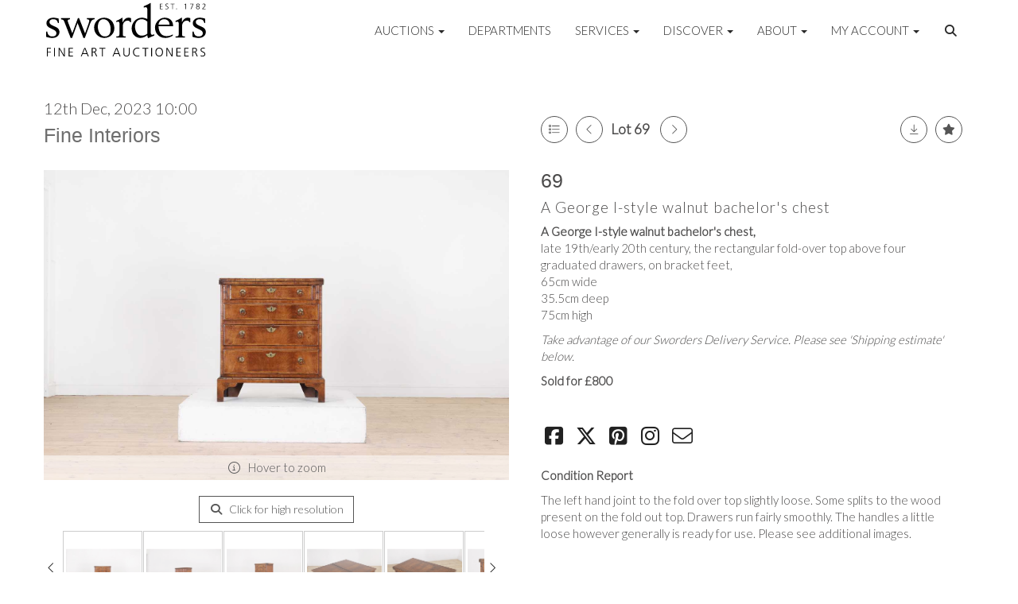

--- FILE ---
content_type: text/html; charset=utf-8
request_url: https://www.sworder.co.uk/auction/lot/lot-69---a-george-i-style-walnut-bachelors-chest/?lot=488800&so=0&st=&sto=0&au=1132&ef=&et=&ic=False&sd=1&pp=96&pn=1&g=1
body_size: 24002
content:
<!DOCTYPE html>
            
                <html lang="en">
            
<head>
    <meta charset="utf-8">
    <meta http-equiv="X-UA-Compatible" content="IE=edge">
    <meta name="viewport" content="width=device-width, initial-scale=1">
    

    <meta name="description" content="Lot 69 - A George I-style walnut bachelor&#39;s chest,">
    
        <meta property="og:image" content="https://sworders.blob.core.windows.net/stock/626385-0-medium.jpg?v=63833832108790"/>






    <title>Lot 69 - A George I-style walnut bachelor&#39;s chest,</title>

    
    <link rel="preload" href="/Content/webfonts/fa-light-300.woff2" as="font" crossorigin="anonymous" type="font/woff2">
    <link rel="preload" href="/Content/webfonts/fa-solid-900.woff2" as="font" crossorigin="anonymous" type="font/woff2">

    <link href="/css?v=eM3UDVICH-Ycd74S_UG2m-qKc9CZ3C7puI49PWdfYkg1" rel="stylesheet"/>

    <link rel="preload" href="/css-defer?v=lamPCj0OGbiH2dgjoAufO6YXZAEETGvows_KCeuNpMc1" as="style" onload="this.onload=null;this.rel='stylesheet'"><noscript><link rel="stylesheet" href="/css-defer?v=lamPCj0OGbiH2dgjoAufO6YXZAEETGvows_KCeuNpMc1"></noscript>


    <link href="/css/1.css" rel="stylesheet">
    

    
            <!--[if lt IE 9]> <script src="~/Scripts/html5shiv.min.js"></script> <script src="~/Scripts/respond.min.js"></script> <![endif]-->
    
        <link rel="canonical" href="https://www.sworder.co.uk/auction/lot/lot-69---a-george-i-style-walnut-bachelors-chest/?lot=488800&sd=1" />
                <link rel="preload" href="https://fonts.googleapis.com/css?family=Lato:300,500" as="style" onload="this.onload=null;this.rel='stylesheet'">
            <noscript><link rel="stylesheet" href="https://fonts.googleapis.com/css?family=Lato:300,500"></noscript>
    <link rel="shortcut icon" href="/CMS/Favicon/ico"><link rel="apple-touch-icon" sizes="57x57" href="/CMS/Favicon/57"><link rel="apple-touch-icon" sizes="60x60" href="/CMS/Favicon/60"><link rel="apple-touch-icon" sizes="72x72" href="/CMS/Favicon/72"><link rel="apple-touch-icon" sizes="76x76" href="/CMS/Favicon/76"><link rel="icon" type="image/png" href="/CMS/Favicon/16" sizes="16x16"><link rel="icon" type="image/png" href="/CMS/Favicon/32" sizes="32x32"><link rel="manifest" href="/CMS/Favicon/manifest"><meta name="msapplication-TileColor" content="#da532c"><meta name="msapplication-config" content="/CMS/Favicon/browserconfig"><meta name="theme-color" content="#ffffff">    <meta name="p:domain_verify" content="c3847bda03a7b3ae2a9f43cd73ebdb27"/>

 <!-- Start cookieyes banner --> 
  <script id="cookieyes" type="text/javascript" src="https://cdn-cookieyes.com/client_data/5130451c403478cfb60c1a80/script.js"></script>
    <!-- End cookieyes banner --> 
      
  <!-- Google Tag Manager -->
<script>(function(w,d,s,l,i){w[l]=w[l]||[];w[l].push({'gtm.start':
new Date().getTime(),event:'gtm.js'});var f=d.getElementsByTagName(s)[0],
j=d.createElement(s),dl=l!='dataLayer'?'&l='+l:'';j.async=true;j.src=
'https://www.googletagmanager.com/gtm.js?id='+i+dl;f.parentNode.insertBefore(j,f);
})(window,document,'script','dataLayer','GTM-NTBR95Q');</script>
<!-- End Google Tag Manager -->

  
<!-- Meta Pixel Code -->
<script>
!function(f,b,e,v,n,t,s)
{if(f.fbq)return;n=f.fbq=function(){n.callMethod?
n.callMethod.apply(n,arguments):n.queue.push(arguments)};
if(!f._fbq)f._fbq=n;n.push=n;n.loaded=!0;n.version='2.0';
n.queue=[];t=b.createElement(e);t.async=!0;
t.src=v;s=b.getElementsByTagName(e)[0];
s.parentNode.insertBefore(t,s)}(window, document,'script',
'https://connect.facebook.net/en_US/fbevents.js');
fbq('init', '911380064144172');
fbq('track', 'PageView');
</script>
<noscript><img height="1" width="1" style="display:none"
src="https://www.facebook.com/tr?id=911380064144172&ev=PageView&noscript=1"
/></noscript>
<!-- End Meta Pixel Code -->    
<script>(function(i,s,o,g,r,a,m){i['GoogleAnalyticsObject']=r;i[r]=i[r]||function(){
  (i[r].q=i[r].q||[]).push(arguments)},i[r].l=1*new Date();a=s.createElement(o),
  m=s.getElementsByTagName(o)[0];a.async=1;a.src=g;m.parentNode.insertBefore(a,m)
  })(window,document,'script','https://www.google-analytics.com/analytics.js','ga');

  ga('create', 'UA-19538816-2', 'auto');
  ga('send', 'pageview');
</script>
<!-- Google tag (gtag.js) -->
<script async src="https://www.googletagmanager.com/gtag/js?id=G-85LNHQRH63"></script>
<script>
  window.dataLayer = window.dataLayer || [];
  function gtag(){dataLayer.push(arguments);}
  gtag('js', new Date());

  gtag('config', 'G-85LNHQRH63');
</script>

<!--iframe src="https://www.googletagmanager.com/ns.html?id=GTM-NTBR95Q"
height="0" width="0" style="display:none;visibility:hidden"-->

                <script type="text/javascript">
            var CaptchaCallback = function () {
                $(".g-recaptcha").each(function () {
                    var wid = grecaptcha.render($(this).prop("id"), { 'sitekey': $(this).data("sitekey") });
                    $(this).data('recaptcha-widget-id', wid);
                });
            };
        </script>
            <script defer src='https://www.google.com/recaptcha/api.js?onload=CaptchaCallback&render=explicit'></script>
    
        <script type="text/javascript">
            var MenuCollapseWidth = 1200;

        </script>
        

    <script src="/js?v=v8jn8AJm7lgnFkuGJ4MjwhILQ7mQJMBQ1Qu3124uU9c1"></script>

    <script src="/js-defer?v=LMRhFkHxEKNntcILkv31_g-AgPU2ZfhEoL4LDEDfutQ1" defer></script>

</head>

<body style="padding-top: 75px;">


    <!-- Google Tag Manager (noscript) -->
<noscript><iframe src="https://www.googletagmanager.com/ns.html?id=GTM-NTBR95Q"
height="0" width="0" style="display:none;visibility:hidden"></iframe></noscript>
<!-- End Google Tag Manager (noscript) -->
    <header>
        




<nav class="navbar navbar-default navbar-primary border-top  with-logo navbar-fixed-top">
    <div class="container">
        <div class="navbar-header ">
            <button id="bm-p-toggle" type="button" class="navbar-toggle collapsed" data-toggle="collapse" data-target="#navbar-primary" aria-expanded="false" aria-controls="navbar">
                <div id="bm-p-b">
                    <span class="sr-only">Toggle navigation</span>
                    <span class="icon-bar"></span>
                    <span class="icon-bar"></span>
                    <span class="icon-bar"></span>
                </div>
                <div id="bm-p-c" class="hidden">
                    <span class="fal fa-close"></span>
                </div>
            </button>

                <button type="button" class="navbar-toggle collapsed search-navbar" data-toggle="collapse" data-target="#navbar-search" aria-expanded="false" aria-controls="navbar">
                    <i class="fa fa-search fa-fw"></i>
                </button>

                <a class="navbar-brand primary-brand" href="/">
                    <img src="https://sworders.blob.core.windows.net/logo/sworders-logo-strap-black.svg?v=636379101853830000" alt="Sworders Fine Art Auctioneers" class="main-logo pull-left" style="max-height: 75px; height:75px;" />
                        <div class="alt-logo pull-left" style="height: 40; display: none;">
                            <img src="https://sworders.blob.core.windows.net/logo/sworders-logo-nostrap-black.svg?v=636379102069170000" alt="Sworders Fine Art Auctioneers" style="max-height: 40px;" />
                        </div>
                </a>


                <div id="navbar-search" class="navbar-collapse collapse" aria-expanded="false">
                    <ul class="nav navbar-nav" style="margin-top: 3px;" role="menu">
                        <li>
                            <div class="input-group">
                                <input type="text" class="form-control search-st" placeholder="Search our lots by keyword or lot number" data-url="/auction/search" />
                                <span class="input-group-btn search-btn-st"><a href="#" class="btn">Search</a></span>
                            </div>
                        </li>
                    </ul>
                </div>

        </div>

        <div id="navbar-primary" class="navbar-collapse collapse  text-right">

            <ul class="nav navbar-nav">
                                <li data-cy="nav-bar-headers" class="dropdown ">
                                    <a href="#" class="dropdown-toggle" data-toggle="dropdown" role="button" aria-expanded="false">
Auctions                                        <span class="caret"></span>
                                    </a>

                                    <ul data-cy="nav-bar-dropdowns" class="dropdown-menu dropdown-below dropdown-double" role="menu" style="width: 475px">
                                                <li class=" col-sm-6" style="padding-left: 0; padding-right: 0;">
                                                        <a href="/sale-catalogues-and-previews">
Upcoming Auctions                                                        </a>
                                                </li>
                                                    <li class=" col-sm-6" style="padding-left: 0; padding-right: 0;">
                                                            <a href="/lot-alerts">
Lot Alerts                                                            </a>
                                                    </li>
                                                <li class=" col-sm-6" style="padding-left: 0; padding-right: 0;">
                                                        <a href="https://timed.sworder.co.uk">
Timed Auctions                                                        </a>
                                                </li>
                                                    <li class=" col-sm-6" style="padding-left: 0; padding-right: 0;">
                                                            <a href="/catalogue-subscriptions">
Printed Catalogue Subscriptions                                                            </a>
                                                    </li>
                                                <li class=" col-sm-6" style="padding-left: 0; padding-right: 0;">
                                                        <a href="/results">
Results                                                        </a>
                                                </li>
                                                    <li class=" col-sm-6" style="padding-left: 0; padding-right: 0;">
                                                            <a href="/bid-live">
SwordersLive Online Bidding                                                            </a>
                                                    </li>
                                                <li class=" col-sm-6" style="padding-left: 0; padding-right: 0;">
                                                        <a href="/buying-with-sworders">
Buying with Sworders                                                        </a>
                                                </li>
                                                    <li class=" col-sm-6" style="padding-left: 0; padding-right: 0;">
                                                            <a href="/account/makepayment">
Invoice Payment                                                            </a>
                                                    </li>
                                                <li class=" col-sm-6" style="padding-left: 0; padding-right: 0;">
                                                        <a href="/lot-archive">
Lot Archive                                                        </a>
                                                </li>
                                                    <li class=" col-sm-6" style="padding-left: 0; padding-right: 0;">
                                                            <a href="/frequently-asked-questions">
FAQs                                                            </a>
                                                    </li>
                                            <li class="clearfix"></li>
                                    </ul>
                                </li>
                                <li >
                                    <a href="/departments/" >
Departments                                    </a>
                                </li>
                                <li data-cy="nav-bar-headers" class="dropdown ">
                                    <a href="#" class="dropdown-toggle" data-toggle="dropdown" role="button" aria-expanded="false">
Services                                        <span class="caret"></span>
                                    </a>

                                    <ul data-cy="nav-bar-dropdowns" class="dropdown-menu dropdown-below " role="menu" style="">
                                                <li class="">
                                                        <a href="/selling-with-sworders">
Selling with Sworders                                                        </a>
                                                </li>
                                                <li class="">
                                                        <a href="/request-a-valuation">
Request an Online Valuation                                                        </a>
                                                </li>
                                                <li class="">
                                                        <a href="/appointments">
Book a Valuation or Collection                                                        </a>
                                                </li>
                                                <li class="">
                                                        <a href="/valuation-day-calendar">
Valuation Days &amp; Events Calendar                                                        </a>
                                                </li>
                                                <li class="">
                                                        <a href="/private-client-valuations">
Private Client Valuations                                                         </a>
                                                </li>
                                                <li class="">
                                                        <a href="/house-sales-and-private-collections">
House Sales &amp; Private Collections                                                        </a>
                                                </li>
                                                <li class="">
                                                        <a href="/collection-and-shipping">
Collection &amp; Shipping                                                        </a>
                                                </li>
                                    </ul>
                                </li>
                                <li data-cy="nav-bar-headers" class="dropdown ">
                                    <a href="#" class="dropdown-toggle" data-toggle="dropdown" role="button" aria-expanded="false">
Discover                                        <span class="caret"></span>
                                    </a>

                                    <ul data-cy="nav-bar-dropdowns" class="dropdown-menu dropdown-below " role="menu" style="">
                                                <li class="">
                                                        <a href="/news-articles">
News, Views &amp; Insights                                                        </a>
                                                </li>
                                                <li class="">
                                                        <a href="/newsletter">
Newsletter Sign Up                                                        </a>
                                                </li>
                                                <li class="">
                                                        <a href="/artists-authors-designers-makers">
Artists, Authors, Designers &amp; Makers                                                        </a>
                                                </li>
                                                <li class="">
                                                        <a href="/press-coverage">
Sworders in the Press                                                        </a>
                                                </li>
                                    </ul>
                                </li>
                                <li data-cy="nav-bar-headers" class="dropdown ">
                                    <a href="#" class="dropdown-toggle" data-toggle="dropdown" role="button" aria-expanded="false">
About                                        <span class="caret"></span>
                                    </a>

                                    <ul data-cy="nav-bar-dropdowns" class="dropdown-menu dropdown-below " role="menu" style="">
                                                <li class="">
                                                        <a href="/about-sworders">
About Sworders                                                        </a>
                                                </li>
                                                <li class="">
                                                        <a href="/the-sworders-team">
Our Team                                                        </a>
                                                </li>
                                                <li class="">
                                                        <a href="/locations">
Locations                                                        </a>
                                                </li>
                                                <li class="">
                                                        <a href="/careers-sworders">
Careers at Sworders                                                        </a>
                                                </li>
                                                <li class="">
                                                        <a href="/award-winning-saleroom">
An Award-Winning Saleroom                                                        </a>
                                                </li>
                                                <li class="">
                                                        <a href="/sustainability">
Sustainability at Sworders                                                        </a>
                                                </li>
                                                <li class="">
                                                        <a href="/press-office">
Press Office                                                        </a>
                                                </li>
                                                <li class="">
                                                        <a href="/cultural-enrichment-and-charity-partnerships">
Cultural Enrichment &amp; Charity Partnerships                                                        </a>
                                                </li>
                                                <li class="">
                                                        <a href="/client-testimonials">
Client Testimonials                                                        </a>
                                                </li>
                                                <li class="">
                                                        <a href="/our-core-values">
Our Core Values                                                        </a>
                                                </li>
                                    </ul>
                                </li>
                                <li data-cy="nav-bar-headers" class="dropdown ">
                                    <a href="#" class="dropdown-toggle" data-toggle="dropdown" role="button" aria-expanded="false">
My Account                                        <span class="caret"></span>
                                    </a>

                                    <ul data-cy="nav-bar-dropdowns" class="dropdown-menu dropdown-below " role="menu" style="">
                                                <li class="">
                                                        <a href="/account/register?returnurl=https%3a%2f%2fwww.sworder.co.uk%3a443%2fauction%2flot%2flot-69---a-george-i-style-walnut-bachelors-chest%2f%3flot%3d488800%26so%3d0%26st%3d%26sto%3d0%26au%3d1132%26ef%3d%26et%3d%26ic%3dFalse%26sd%3d1%26pp%3d96%26pn%3d1%26g%3d1">
Sign In / Register                                                        </a>
                                                </li>
                                    </ul>
                                </li>
                                <li class="dropdown search-dropdown hidden-xs">
                                    <a href="#" class="dropdown-toggle" data-toggle="dropdown" role="button" aria-expanded="false"><i class="fa fa-search fa-fw"></i></a>
                                    <ul class="dropdown-menu search-dropdown dropdown-below" role="menu">
                                        <li class="">
                                            <div class="input-group">
                                                <input type="text" class="form-control search-st" placeholder="Search our lots by keyword or lot number" data-url="/auction/search" />
                                                <span class="input-group-btn search-btn-st"><a href="#" class="btn">Search</a></span>
                                            </div>
                                        </li>
                                    </ul>
                                </li>



            </ul>

        </div>
    </div>
</nav>

    <div class="clearfix"></div>
    </header>
    







<script src="/Language/CommonJavascriptTranslations"></script>






    <div id="PR_452" class="container c-content  " data-pt="10" style=" background-color: rgba(0,0,0,0); padding-top: 10px; padding-bottom: 10px;" >
        <div class="row">
            <div>




<style type="text/css">


            #LD_1322 .lot-auction .auction-title,
            #LD_1322 .lot-auction .auction-title a {
                font-family: "Lato-Black", sans-serif;
            }
                
        #LD_1322 .lot-auction .auction-title,
        #LD_1322 .lot-auction .auction-title a {
            color: #6e6e6e;
        }
    
        

            #LD_1322 .lot .lot-title,
            #LD_1322 .lot-number {
                font-family: "Lato", "Helvetica Neue", Helvetica, Arial, sans-serif;
            }
                    #LD_1322 .lot-number {
        font-size: 18px;
    }

        
        
            #LD_1322 .am-pre-register {
        padding: 10px 0;
    }
    #LD_1322 .lot-gallery-wrapper li a,
    #LD_1322 .lot-gallery-wrapper-vertical li a{
        border: 1px solid #c0c0c0;
        padding: 3px;
    }
    #LD_1322 .lot-gallery-wrapper li a img,
    #LD_1322 .lot-gallery-wrapper-vertical li a img{
        position: relative;
        top: 50%;
        transform: translateY(-50%);
        padding-top: 0 !important;
    }

        #LD_1322 .lot-details .lot-a-t {

                font-family: "Lato-Black", sans-serif;
                                            }
        
        .tab-lotdetails .tab-pane {
            max-height: 400px;
        }
    
</style>

<link href="/imageviewer-css?v=QJPjFxeLN7iQtbBlVsjVkXWdMVZ7ozEDlD-7tTKdaxA1" rel="stylesheet"/>


<div id="LD_1322" class="block " data-id="488800" data-compact="0" data-showresults="1" data-endtime="-1" style="margin-top: 40px;">
        <script>
            if (typeof timedBidEndTime == "undefined") {
                var timedBidEndTime = {};
            }
            if (typeof pageLoadTimeStamp == "undefined") {
                var pageLoadTimeStamp = 1769016169;
            }
        </script>
    <div class="lot-top lot-auction col-sm-6">
        
<H4 class='date-title' style='margin-top: 0;'>
                
                12th Dec, 2023 10:00
                
        </H4><H3 class='auction-title'><a href="/auction/search?au=1132" )>Fine Interiors</a></H3>    <div class="hidden-sm hidden-md hidden-lg hidden-print">
        <h2 class="lot-title cat-9">
<span class="req-tag"></span>A George I-style walnut bachelor&#39;s chest        </h2>
    </div>
    </div>
    <div class="lot-top lot-nav col-sm-6">
        
        <div class="pull-left">
            <div class="clearfix">&nbsp;</div>
                <a href="/auction/search/?so=0&amp;st=&amp;sto=0&amp;au=1132&amp;ef=&amp;et=&amp;ic=False&amp;sd=1&amp;pp=96&amp;pn=1&amp;g=1#488800" class="btn   btn-fa-round btn-back-to-list pull-left " title="Back to list"><i class="fal fa-list"></i></a>
                                <span class="pull-right">&nbsp;<a href="/auction/lot/lot-72---a-large-slipware-earthenware-bowl/?lot=486123&amp;so=0&amp;st=&amp;sto=0&amp;au=1132&amp;ef=&amp;et=&amp;ic=False&amp;sd=1&amp;pp=96&amp;pn=1&amp;g=1" class="btn   btn-fa-round" title="Next lot"><i class="fal fa-chevron-right"></i></a></span>
                <span class="pull-right lot-number" style="position: relative; top: 4px; margin-left: 10px; margin-right: 10px;">Lot 69 </span>
                    <span class="pull-right"><a href="/auction/lot/lot-68---a-walnut-elbow-chair/?lot=488230&amp;so=0&amp;st=&amp;sto=0&amp;au=1132&amp;ef=&amp;et=&amp;ic=False&amp;sd=1&amp;pp=96&amp;pn=1&amp;g=1" class="btn   btn-fa-round" title="Previous lot"><i class="fal fa-chevron-left"></i></a></span>

        </div>
        <div class="lot-extra pull-right">
            <div class="clearfix">&nbsp;</div>
                <div class="lot-wishlist pull-right auction-wishlist">
                    <div class="la la-ball-clip-rotate auction-wait" title="Please wait" style="display: none;"><div></div></div>
                    <a href="#" class="btn   btn-fa-round btn-wishlist" data-lot-id="488800" data-wishlist="false" title="Add to wishlist"><i class="fa fa-star"></i></a>
                </div>
                            <div class="lot-pdf pull-right">
                    <a class="btn   btn-fa-round btn-lot-pdf" href="/cms/lotdetailspdf/488800/" rel="nofollow" title="Download Lot Details PDF"><i class="fal fa-arrow-down-to-line"></i></a>
                </div>
                    </div>
        <div class="clearfix"></div>
    </div>
    <div class="clearfix"></div>
    <div class="lot lot-image col-sm-6" style="padding-left: 0; padding-right: 0;">
            <div class="image-wrapper text-center">
                    <div class="image-data hidden" data-img-src="https://sworders.blob.core.windows.net/stock/626385-0-medium.jpg?v=63833832108790" data-high-res-src="https://sworders.blob.core.windows.net/stock/626385-0.jpg?v=63833832108790"></div>
                    <img id="lot-image" data-zoom-image="https://sworders.blob.core.windows.net/stock/626385-0.jpg?v=63833832108790" src="https://sworders.blob.core.windows.net/stock/626385-0-medium.jpg?v=63833832108790" class="zoom high-resolution-link  lot-image-hover-zoom"  alt="Lot 69 - A George I-style walnut bachelor&#39;s chest" title="Click for high resolution" />
                        <div class="info-overlay-1 hidden-xs">
                            <i class="fal fa-info-circle fa-fw"></i> Hover to zoom
                        </div>
            </div>
                    <div class="text-center" style="margin-bottom: 5px;">
                        <a href="#" class="btn high-resolution-link"><i class="fa fa-search fa-fw"></i> Click for high resolution</a>
                    </div>
                <div class="clearfix"></div>
                    <div class="lot-gallery-wrapper-horizontal">
                        <a href="#" class="prev pull-left" style="opacity: 0; filter: alpha(opacity=0);"><i class="fal fa-chevron-left fa-fw"></i></a>
                        <div class="lot-gallery-wrapper pull-left" style="width: calc(100% - 55px); padding: 0; opacity: 0; filter: alpha(opacity=0); margin-bottom: 10px;">
                            <ul id="lotGallery" style="margin: 0; padding: 0; height: 100%; list-style: none;">
                                                                    <li class="text-center" style="float: left; margin: 0; padding: 0; margin-left: 1px; margin-right: 0px; width: 100px; height: 100%;">
                                        <a href="#" style="float: left; height: 100%; width: 100%;" data-image="https://sworders.blob.core.windows.net/stock/626385-0-medium.jpg?v=63833832108790" data-zoom-image="https://sworders.blob.core.windows.net/stock/626385-0.jpg?v=63833832108790">
                                            <img src="https://sworders.blob.core.windows.net/stock/626385-0-small.jpg?v=63833832108790" alt="Lot 69 - A George I-style walnut bachelor&#39;s chest" style="max-height: 100px; max-width: 94px;" />
                                        </a>
                                    </li>
                                    <li class="text-center" style="float: left; margin: 0; padding: 0; margin-left: 1px; margin-right: 0px; width: 100px; height: 100%;">
                                        <a href="#" style="float: left; height: 100%; width: 100%;" data-image="https://sworders.blob.core.windows.net/stock/626385-1-medium.jpg?v=63833927262980" data-zoom-image="https://sworders.blob.core.windows.net/stock/626385-1.jpg?v=63833927262980">
                                            <img src="https://sworders.blob.core.windows.net/stock/626385-1-small.jpg?v=63833927262980" alt="Lot 69 - A George I-style walnut bachelor&#39;s chest" style="max-height: 100px; max-width: 94px;" />
                                        </a>
                                    </li>
                                    <li class="text-center" style="float: left; margin: 0; padding: 0; margin-left: 1px; margin-right: 0px; width: 100px; height: 100%;">
                                        <a href="#" style="float: left; height: 100%; width: 100%;" data-image="https://sworders.blob.core.windows.net/stock/626385-2-medium.jpg?v=63833927265567" data-zoom-image="https://sworders.blob.core.windows.net/stock/626385-2.jpg?v=63833927265567">
                                            <img src="https://sworders.blob.core.windows.net/stock/626385-2-small.jpg?v=63833927265567" alt="Lot 69 - A George I-style walnut bachelor&#39;s chest" style="max-height: 100px; max-width: 94px;" />
                                        </a>
                                    </li>
                                    <li class="text-center" style="float: left; margin: 0; padding: 0; margin-left: 1px; margin-right: 0px; width: 100px; height: 100%;">
                                        <a href="#" style="float: left; height: 100%; width: 100%;" data-image="https://sworders.blob.core.windows.net/stock/626385-3-medium.jpg?v=63833927268233" data-zoom-image="https://sworders.blob.core.windows.net/stock/626385-3.jpg?v=63833927268233">
                                            <img src="https://sworders.blob.core.windows.net/stock/626385-3-small.jpg?v=63833927268233" alt="Lot 69 - A George I-style walnut bachelor&#39;s chest" style="max-height: 100px; max-width: 94px;" />
                                        </a>
                                    </li>
                                    <li class="text-center" style="float: left; margin: 0; padding: 0; margin-left: 1px; margin-right: 0px; width: 100px; height: 100%;">
                                        <a href="#" style="float: left; height: 100%; width: 100%;" data-image="https://sworders.blob.core.windows.net/stock/626385-4-medium.jpg?v=63833927271197" data-zoom-image="https://sworders.blob.core.windows.net/stock/626385-4.jpg?v=63833927271197">
                                            <img src="https://sworders.blob.core.windows.net/stock/626385-4-small.jpg?v=63833927271197" alt="Lot 69 - A George I-style walnut bachelor&#39;s chest" style="max-height: 100px; max-width: 94px;" />
                                        </a>
                                    </li>
                                    <li class="text-center" style="float: left; margin: 0; padding: 0; margin-left: 1px; margin-right: 0px; width: 100px; height: 100%;">
                                        <a href="#" style="float: left; height: 100%; width: 100%;" data-image="https://sworders.blob.core.windows.net/stock/626385-5-medium.jpg?v=63833927273833" data-zoom-image="https://sworders.blob.core.windows.net/stock/626385-5.jpg?v=63833927273833">
                                            <img src="https://sworders.blob.core.windows.net/stock/626385-5-small.jpg?v=63833927273833" alt="Lot 69 - A George I-style walnut bachelor&#39;s chest" style="max-height: 100px; max-width: 94px;" />
                                        </a>
                                    </li>
                                    <li class="text-center" style="float: left; margin: 0; padding: 0; margin-left: 1px; margin-right: 0px; width: 100px; height: 100%;">
                                        <a href="#" style="float: left; height: 100%; width: 100%;" data-image="https://sworders.blob.core.windows.net/stock/626385-6-medium.jpg?v=63833927276527" data-zoom-image="https://sworders.blob.core.windows.net/stock/626385-6.jpg?v=63833927276527">
                                            <img src="https://sworders.blob.core.windows.net/stock/626385-6-small.jpg?v=63833927276527" alt="Lot 69 - A George I-style walnut bachelor&#39;s chest" style="max-height: 100px; max-width: 94px;" />
                                        </a>
                                    </li>
                                    <li class="text-center" style="float: left; margin: 0; padding: 0; margin-left: 1px; margin-right: 0px; width: 100px; height: 100%;">
                                        <a href="#" style="float: left; height: 100%; width: 100%;" data-image="https://sworders.blob.core.windows.net/stock/626385-7-medium.jpg?v=63837644991340" data-zoom-image="https://sworders.blob.core.windows.net/stock/626385-7.jpg?v=63837644991340">
                                            <img src="https://sworders.blob.core.windows.net/stock/626385-7-small.jpg?v=63837644991340" alt="Lot 69 - A George I-style walnut bachelor&#39;s chest" style="max-height: 100px; max-width: 94px;" />
                                        </a>
                                    </li>
                                    <li class="text-center" style="float: left; margin: 0; padding: 0; margin-left: 1px; margin-right: 0px; width: 100px; height: 100%;">
                                        <a href="#" style="float: left; height: 100%; width: 100%;" data-image="https://sworders.blob.core.windows.net/stock/626385-8-medium.jpg?v=63837644991697" data-zoom-image="https://sworders.blob.core.windows.net/stock/626385-8.jpg?v=63837644991697">
                                            <img src="https://sworders.blob.core.windows.net/stock/626385-8-small.jpg?v=63837644991697" alt="Lot 69 - A George I-style walnut bachelor&#39;s chest" style="max-height: 100px; max-width: 94px;" />
                                        </a>
                                    </li>
                                    <li class="text-center" style="float: left; margin: 0; padding: 0; margin-left: 1px; margin-right: 0px; width: 100px; height: 100%;">
                                        <a href="#" style="float: left; height: 100%; width: 100%;" data-image="https://sworders.blob.core.windows.net/stock/626385-9-medium.jpg?v=63837644991977" data-zoom-image="https://sworders.blob.core.windows.net/stock/626385-9.jpg?v=63837644991977">
                                            <img src="https://sworders.blob.core.windows.net/stock/626385-9-small.jpg?v=63837644991977" alt="Lot 69 - A George I-style walnut bachelor&#39;s chest" style="max-height: 100px; max-width: 94px;" />
                                        </a>
                                    </li>
                                    <li class="text-center" style="float: left; margin: 0; padding: 0; margin-left: 1px; margin-right: 0px; width: 100px; height: 100%;">
                                        <a href="#" style="float: left; height: 100%; width: 100%;" data-image="https://sworders.blob.core.windows.net/stock/626385-10-medium.jpg?v=63837644992283" data-zoom-image="https://sworders.blob.core.windows.net/stock/626385-10.jpg?v=63837644992283">
                                            <img src="https://sworders.blob.core.windows.net/stock/626385-10-small.jpg?v=63837644992283" alt="Lot 69 - A George I-style walnut bachelor&#39;s chest" style="max-height: 100px; max-width: 94px;" />
                                        </a>
                                    </li>
                                    <li class="text-center" style="float: left; margin: 0; padding: 0; margin-left: 1px; margin-right: 0px; width: 100px; height: 100%;">
                                        <a href="#" style="float: left; height: 100%; width: 100%;" data-image="https://sworders.blob.core.windows.net/stock/626385-11-medium.jpg?v=63837644993007" data-zoom-image="https://sworders.blob.core.windows.net/stock/626385-11.jpg?v=63837644993007">
                                            <img src="https://sworders.blob.core.windows.net/stock/626385-11-small.jpg?v=63837644993007" alt="Lot 69 - A George I-style walnut bachelor&#39;s chest" style="max-height: 100px; max-width: 94px;" />
                                        </a>
                                    </li>
                                    <li class="text-center" style="float: left; margin: 0; padding: 0; margin-left: 1px; margin-right: 0px; width: 100px; height: 100%;">
                                        <a href="#" style="float: left; height: 100%; width: 100%;" data-image="https://sworders.blob.core.windows.net/stock/626385-12-medium.jpg?v=63837644993490" data-zoom-image="https://sworders.blob.core.windows.net/stock/626385-12.jpg?v=63837644993490">
                                            <img src="https://sworders.blob.core.windows.net/stock/626385-12-small.jpg?v=63837644993490" alt="Lot 69 - A George I-style walnut bachelor&#39;s chest" style="max-height: 100px; max-width: 94px;" />
                                        </a>
                                    </li>
                                    <li class="text-center" style="float: left; margin: 0; padding: 0; margin-left: 1px; margin-right: 0px; width: 100px; height: 100%;">
                                        <a href="#" style="float: left; height: 100%; width: 100%;" data-image="https://sworders.blob.core.windows.net/stock/626385-13-medium.jpg?v=63837644994130" data-zoom-image="https://sworders.blob.core.windows.net/stock/626385-13.jpg?v=63837644994130">
                                            <img src="https://sworders.blob.core.windows.net/stock/626385-13-small.jpg?v=63837644994130" alt="Lot 69 - A George I-style walnut bachelor&#39;s chest" style="max-height: 100px; max-width: 94px;" />
                                        </a>
                                    </li>
                                    <li class="text-center" style="float: left; margin: 0; padding: 0; margin-left: 1px; margin-right: 0px; width: 100px; height: 100%;">
                                        <a href="#" style="float: left; height: 100%; width: 100%;" data-image="https://sworders.blob.core.windows.net/stock/626385-14-medium.jpg?v=63837644994507" data-zoom-image="https://sworders.blob.core.windows.net/stock/626385-14.jpg?v=63837644994507">
                                            <img src="https://sworders.blob.core.windows.net/stock/626385-14-small.jpg?v=63837644994507" alt="Lot 69 - A George I-style walnut bachelor&#39;s chest" style="max-height: 100px; max-width: 94px;" />
                                        </a>
                                    </li>
                                    <li class="text-center" style="float: left; margin: 0; padding: 0; margin-left: 1px; margin-right: 0px; width: 100px; height: 100%;">
                                        <a href="#" style="float: left; height: 100%; width: 100%;" data-image="https://sworders.blob.core.windows.net/stock/626385-15-medium.jpg?v=63837644995237" data-zoom-image="https://sworders.blob.core.windows.net/stock/626385-15.jpg?v=63837644995237">
                                            <img src="https://sworders.blob.core.windows.net/stock/626385-15-small.jpg?v=63837644995237" alt="Lot 69 - A George I-style walnut bachelor&#39;s chest" style="max-height: 100px; max-width: 94px;" />
                                        </a>
                                    </li>
                                
                            </ul>
                        </div>
                        <a href="#" class="next pull-left" style="opacity: 0; filter: alpha(opacity=0);"><i class="fal fa-chevron-right fa-fw"></i></a>
                        <div class="clearfix"></div>
                    </div>
    </div>
    <div class="lot lot-details col-sm-6" style="padding-left: 40px;">
        
        
<H3 class='lot-a-t'>69</H3>                    <h1 class="lot-title cat-9">
<span class="req-tag"></span>A George I-style walnut bachelor&#39;s chest            </h1>
                    <div class="lot-desc">
                        <p><strong>A George I-style walnut bachelor's chest,</strong><br />late 19th/early 20th century, the rectangular fold-over top <span>above four graduated drawers, on bracket feet,</span><br />65cm wide<br />35.5cm deep<br />75cm high</p>
                    </div>
                        <p><p><em>Take advantage of our Sworders Delivery Service. Please see 'Shipping estimate' below.</em></p></p>

                    <p>
                            <strong>

                                    Sold for £800
                                                        </strong>
                    </p>
            <div class="clearfix" style="margin-bottom: 5px;"></div>
        <div class="clearfix">
            <br />
        </div>


            <div class="lot-desc">
                
        <div id="PS_0" class="block block-socialmedia text-left">
            <div class="socialmediasharelinks">
                                    <a href="http://www.facebook.com/sharer.php?u=https%3a%2f%2fwww.sworder.co.uk%3a443%2fauction%2flot%2flot-69---a-george-i-style-walnut-bachelors-chest%2f%3flot%3d488800%26so%3d0%26st%3d%26sto%3d0%26au%3d1132%26ef%3d%26et%3d%26ic%3dFalse%26sd%3d1%26pp%3d96%26pn%3d1%26g%3d1" title="Share on Facebook" target="_blank"><i class="fa fa-facebook-square fa-fw"></i></a>
                                    <a href="https://www.twitter.com/share?url=https%3a%2f%2fwww.sworder.co.uk%3a443%2fauction%2flot%2flot-69---a-george-i-style-walnut-bachelors-chest%2f%3flot%3d488800%26so%3d0%26st%3d%26sto%3d0%26au%3d1132%26ef%3d%26et%3d%26ic%3dFalse%26sd%3d1%26pp%3d96%26pn%3d1%26g%3d1" title="Tweet this page" target="_blank"><i class="fa-brands fa-x-twitter fa-fw" style="font-size:26px; margin-top:-2px;"></i></a>
                                                                    <a href="http://pinterest.com/pin/create/link/?url=https%3a%2f%2fwww.sworder.co.uk%3a443%2fauction%2flot%2flot-69---a-george-i-style-walnut-bachelors-chest%2f%3flot%3d488800%26so%3d0%26st%3d%26sto%3d0%26au%3d1132%26ef%3d%26et%3d%26ic%3dFalse%26sd%3d1%26pp%3d96%26pn%3d1%26g%3d1" title="Pin page on Pinterest" target="_blank"><i class="fa fa-pinterest-square fa-fw"></i></a>
                                    <a href="https://www.instagram.com/swordersfineart/" title="Go to our instagram page" target="_blank"><i class="fa fa-instagram fa-fw"></i></a>
                                                                    <a href="mailto:?subject=Take%20a%20look%20at%20this%20page%20on%20Sworders%20Auctioneers&amp;body=Take%20a%20look%20at%20this%20page%20on%20Sworders%20Auctioneers%0D%0Ahttps%3A%2F%2Fwww.sworder.co.uk%2Fauction%2Flot%2Flot-69---a-george-i-style-walnut-bachelors-chest%2F%3Flot%3D488800%26so%3D0%26st%3D%26sto%3D0%26au%3D1132%26ef%3D%26et%3D%26ic%3DFalse%26sd%3D1%26pp%3D96%26pn%3D1%26g%3D1" title="Share via email"><i class="fal fa-envelope fa-fw"></i></a>
            </div>
            <div class="clearfix"></div>
        </div>

            </div>

                <div class="lot-desc">
                            <p>
                                    <span class="lot-sub-heading">Condition Report</span><br />
                                <p>The left hand joint to the fold over top slightly loose. Some splits to the wood present on the fold out top. Drawers run fairly smoothly. The handles a little loose however generally is ready for use. Please see additional images.</p>                            </p>
                                    </div>
    </div>
    <div class="clearfix">&nbsp;</div>
        <ul class="nav nav-tabs responsive" id="lotTabs">
            
                <li class=""><a href="#howtobid" data-toggle="tab">How To Bid</a></li>
                            <li class=""><a href="#auctiondetails" data-toggle="tab">Auction &amp; Viewing Details</a></li>
                                        <li class=""><a href="#shipping" data-toggle="tab">Shipping Estimate</a></li>
                            <li class=""><a href="#valuation" data-toggle="tab">Sustainability</a></li>
                            <li class="active"><a href="#sellonelikethis" data-toggle="tab">Sell One Like This</a></li>
                    </ul>
        <div class="tab-content tab-lotdetails responsive">
                                        <div class="tab-pane tab-pane-border " id="howtobid">
<p>IN PERSON</p>
<p>To bid in person at auction for the first time please register for a bidding paddle in advance by filling out and submitting a registration form at our front desk. When registering in person we require photo ID, such as a passport or driving licence.</p>
<p>ABSENTEE BIDDING</p>
<p>If you cannot attend the auction in person we can bid on your behalf. You can leave an absentee bid on our website.</p>
<p>The amount you bid should be your maximum bid. We will bid up to that limit for you, and remember you may end up paying less than your limit, depending on other bidding on the day.</p>
<p>You can leave an absentee bid up to half an hour before the start of any sale. Please note when we receive two or more absentee bids for the same amount, the first bid received will be the one taken.</p>
<p>LEAVE COMMISSION BIDS ONLINE</p>
<p>If you would like to leave a commission bid on our website you can do so up until 30 minutes before the sale starts. Leaving a commission bid through sworder.co.uk is free for all registered clients. Thereafter you may register bank card details under your account in order to bid live. <strong><a href="https://www.sworder.co.uk/account/register">Click here</a></strong> to register an account.</p>
<p>BID LIVE ON sworder.co.uk</p>
<p>You can bid live at our auctions from the comfort of your home or office using bidding platform Sworders Live.  It is easy to register and you can watch the auction live as it happens.  A 'Bid Live' button will appear on the auction on our website homepage when a sale is live; simply click the button to sign in or register with your card details. There is no additional charge for this service. </p>
<p>For further instructions on registering to bid live, please <strong><a href="https://www.sworder.co.uk/bid-live">click here.</a></strong></p>
<p>TELEPHONE BIDDING</p>
<p>If you would like to bid by telephone please contact our team prior to the auction with your details of the lots you are interested in and your full name, address, telephone number(s) and email address. Once our team have entered your bid request you will receive an email confirmation. We will contact you during the sale and one of our team will bid live with you over the phone.</p>
<p>Please note that we normally offer this service for lots with an estimate of £500 or higher and all telephone bid requests must be received by close of business the day before the auction.</p>                </div>
                            <div class="tab-pane tab-pane-border " id="auctiondetails">
                    <p><strong>Auction: </strong><a href="/auction/search?au=1132" )>Fine Interiors</a>, 12th Dec, 2023</p>
                            <p><strong>Viewing</strong><br /><p><strong>London Viewing | Highlights</strong></p>
<p>A selection of lots will be on view Wednesday 22 November - Saturday 2 December at our <strong>London Gallery, 15 Cecil Court, London <span>WC2N</span></strong> <strong>4EZ</strong>, as follows:</p>
<p>Monday-Friday, 11.30am - 5.30pm </p>
<p>Saturday, 1pm - 5pm</p>
<p>Sunday - Closed</p>
<p> </p>
<p><strong>Stansted Viewing | Auction</strong></p>
<p>Viewing will be held at our <strong>Stansted Auction Rooms, Cambridge Road, Stansted Mountfitchet CM24 8GE,</strong> as follows:</p>
<p>Friday 8 December, 10am - 5pm </p>
<p>Saturday 9 December, 10am - 2pm </p>
<p>Sunday 10 December, 10am - 2pm </p>
<p>Monday 11 December, 10am - 5pm </p>
<p>All lots are, however, extensively illustrated and carry detailed condition reports - see 'Condition report' at the foot of each lot description. <br /><br /><br />The auction will take place at our <strong>Stansted Auction Rooms, Cambridge Road, Stansted Mountfitchet CM24 8GE.</strong> </p></p>
                    <p><a href="/auction/search?au=1132" class="btn">View all lots in this sale</a></p>
                </div>
                                        <div class="tab-pane tab-pane-border " id="shipping">
<p>Please note that this item is not suitable for a pre-sale automated shipping estimate due to the items weight/size. </p>
<p>The below table shows indicative shipping costs for larger items being delivered within the UK mainland.<strong> Please note that all the below costs are purely for indicative purposes and are to be used as a guideline only. </strong>If you purchase multiple large items, we will combine deliveries to reduce the shipping costs. </p>
<p>Should you be successful in buying this item, a specific shipping estimate will need to be requested after the sale using the link in your invoice email; this also includes all requests for international delivery.</p>
<p>If you would like further information about shipping and collection please see <a href="/collection-and-shipping" target="_blank" rel="noopener noreferrer">here.</a></p>
<p> <img src="https://sworders.blob.core.windows.net/shipping/Indicative Costs Table UPDATED May 2021.jpg" alt="" /></p>                </div>
                            <div class="tab-pane tab-pane-border " id="valuation">
                    <p>Buying a pre-loved, antique, or vintage item not only provides you with unique style and value for money but it also helps to reduce landfill, and the annual emissions of an antique or vintage piece can be as little as one sixteenth of those of its new equivalent!</p>
<p>Sworders is proud to be supporting the work of <a href="http://www.antiquesaregreen.org" target="_blank" rel="noopener noreferrer"><strong>Antiques are Green</strong></a> - the movement that was founded in 2009 to promote “a greener future created from the past”. Read their fascinating carbon footprint study of a Georgian chest of drawers versus a modern equivalent <a href="https://sworders.blob.core.windows.net/sustainability/ProductFootprint.pdf" target="_blank" rel="noopener noreferrer"><strong>here</strong></a></p>
<p> </p>
<p><a href="https://www.antiquesaregreen.org/" target="_blank" rel="noopener noreferrer"><img src="https://sworders.blob.core.windows.net/sustainability/Antiques-Are-Green-Logo.jpg" alt="Antiques are Green" width="192" height="175" /></a></p>
<p> </p>
                </div>
                            <div class="tab-pane tab-pane-border active" id="sellonelikethis">
                    <h2>Request A Valuation</h2>
<p>Here at Sworders, we are happy to offer a free online valuation service. Please fill out the form and press the 'Submit' button below.</p>
<p>To help us with your valuation please attach clear photographs of the item where possible. You can submit up to 5.</p>
<p>Approximate dimensions are also useful. Expect to hear from the appropriate valuer as soon as possible.</p>


<div id="vf_1322" class="block block-form">
    <style>
        #vf_1322 form .dz-progress { opacity: 0; }
        #vf_1322 form .dropzone-previews { border-radius: 4px; }
        #vf_1322 form legend {
            border-bottom: none;
            margin-bottom: 0;
        }
    </style>
    <div class="">
<form action="/formsubmit/valuationrequest/" area="" class="valuationForm" enctype="multipart/form-data" id="valuationForm" method="post"><input name="__RequestVerificationToken" type="hidden" value="q8dBEob9cp-9vV_4A3wj06_uABMktAFEw-VPD_7Gif9L1-MeoPgRprOyQh9QU5Kzwe3RAbeqR4oVG4vkPPlF6aiWQEdbTxUspC5RO8Fm-lo1" /><input id="PageContent_Id" name="PageContent_Id" type="hidden" value="1322" /><input data-val="true" data-val-number="The field FromLotId must be a number." id="FromLotId" name="FromLotId" type="hidden" value="488800" /><input id="AppendText" name="AppendText" type="hidden" value="Lot 69 (Fine Interiors, 12th Dec, 2023)
A George I-style walnut bachelor&#39;s chest, late 19th/early 20th century, the rectangular...
Estimate: £300 - £500" />            <div class="row">
                    <div class="col-sm-6">
                                <div class="form-group">
                                    <select id="F_1322_0" name="F_1322_0" class="form-control floatlabel" placeholder="Title">
                                        <option value="" class="grey">Title</option>
                                            <option>Dr</option>
                                            <option>Lady</option>
                                            <option>Lord</option>
                                            <option>Major</option>
                                            <option>Miss</option>
                                            <option>Mr</option>
                                            <option>Mrs</option>
                                            <option>Ms</option>
                                            <option>Prof</option>
                                            <option>Rev</option>
                                            <option>Sir</option>
                                            <option>Dame</option>
                                    </select>
                                    <div id="F_1322_0_Error" class="error text-danger" style="display: none;"></div>
                                </div>
                    </div>
                    <div class="col-sm-6">
                                <div class="form-group">
                                    <input type="text" id="F_1322_1" name="F_1322_1" class="form-control   vf_firstname    floatlabel" placeholder="First Name" />
                                    <div id="F_1322_1_Error" class="error text-danger" style="display: none;"></div>
                                </div>
                    </div>
                    <div class="col-sm-6">
                                <div class="form-group">
                                    <input type="text" id="F_1322_2" name="F_1322_2" class="form-control    vf_lastname   floatlabel" placeholder="Surname" />
                                    <div id="F_1322_2_Error" class="error text-danger" style="display: none;"></div>
                                </div>
                    </div>
                    <div class="col-sm-6">
                                <div class="form-group">
                                    <input type="text" id="F_1322_3" name="F_1322_3" class="form-control vf_email      floatlabel" placeholder="Email" />
                                    <div id="F_1322_3_Error" class="error text-danger" style="display: none;"></div>
                                </div>
                    </div>
                    <div class="col-sm-6">
                                <div class="form-group">
                                    <input type="text" id="F_1322_4" name="F_1322_4" class="form-control     vf_phone  floatlabel" placeholder="Telephone" />
                                    <div id="F_1322_4_Error" class="error text-danger" style="display: none;"></div>
                                </div>
                    </div>
                    <div class="col-sm-6">
                                <div class="form-group">
                                    <input type="text" id="F_1322_5" name="F_1322_5" class="form-control       floatlabel" placeholder=" Postcode" />
                                    <div id="F_1322_5_Error" class="error text-danger" style="display: none;"></div>
                                </div>
                    </div>
                    <div class="col-sm-12">
                                <div class="form-group">
                                    <select id="F_1322_6" name="F_1322_6" class="form-control floatlabel" placeholder="How did you hear about us? ">
                                        <option value="" class="grey">How did you hear about us? </option>
                                            <option>I&#39;ve Dealt With You Before</option>
                                            <option>Google/Web Search</option>
                                            <option>Social Media</option>
                                            <option>Newspaper/Press Advert</option>
                                            <option>Editorial Story</option>
                                            <option>Word of Mouth/Recommendation</option>
                                            <option>the-saleroom.com</option>
                                            <option>Other/Not Sure</option>
                                    </select>
                                    <div id="F_1322_6_Error" class="error text-danger" style="display: none;"></div>
                                </div>
                    </div>
                    <div class="col-sm-12">
                                <div class="form-group">
                                    <select id="F_1322_7" name="F_1322_7" class="form-control floatlabel" placeholder="Category">
                                        <option value="" class="grey">Category</option>
                                            <option value="359" >20th Century Design, Furniture and Lighting</option>
                                            <option value="292" >Ancient Art and Antiquities</option>
                                            <option value="299" >Automobilia</option>
                                            <option value="3" >Books &amp; Maps</option>
                                            <option value="4" >Ceramics</option>
                                            <option value="48" >Chinese Art</option>
                                            <option value="26" >Classic Cars</option>
                                            <option value="567" >Classic Motorcycles</option>
                                            <option value="5" >Clocks, Barometers &amp; Scientific Instruments</option>
                                            <option value="6" >Coins, Tokens &amp; Banknotes</option>
                                            <option value="437" >Curiosities</option>
                                            <option value="1" >Designer Handbags &amp; Couture</option>
                                            <option value="297" >Ethnographic, African &amp; Oceanic Art</option>
                                            <option value="27" >Fine Wine, Ports &amp; Spirits</option>
                                            <option value="9" >Furniture</option>
                                            <option value="10" >Garden Ornaments, Statuary, etc.</option>
                                            <option value="11" >Glass</option>
                                            <option value="49" >Indian Art</option>
                                            <option value="622" >Islamic Art</option>
                                            <option value="50" >Japanese Art</option>
                                            <option value="12" >Jewellery</option>
                                            <option value="442" >Korean Art</option>
                                            <option value="540" >Lighting</option>
                                            <option value="603" >Live Steam and Scale Models</option>
                                            <option value="438" >Maritime Art</option>
                                            <option value="334" >Metalware (copper, brass etc.)</option>
                                            <option value="18" >Modern &amp; Contemporary Prints</option>
                                            <option value="14" >Musical Instruments</option>
                                            <option value="17" >Paintings &amp; Drawings</option>
                                            <option value="439" >Pen Collections</option>
                                            <option value="21" >Rugs &amp; Carpets</option>
                                            <option value="370" >Russian Art</option>
                                            <option value="291" >Sculptures &amp; Bronzes</option>
                                            <option value="22" >Silver &amp; Plated Ware</option>
                                            <option value="655" >Southeast Asian Art</option>
                                            <option value="298" >Sport &amp; Country Pursuits</option>
                                            <option value="290" >Taxidermy and Natural History</option>
                                            <option value="440" >Textiles</option>
                                            <option value="25" >Toys &amp; Games</option>
                                            <option value="285" >Walking Sticks, Umbrellas &amp; Parasols</option>
                                            <option value="289" >Watches</option>
                                            <option value="13" >Weapons, Medals &amp; Militaria</option>
                                            <option value="28" >Works of Art</option>
                                        <option value="-1">Other / Not Sure / Mixed</option>
                                    </select>
                                    <div id="F_1322_7_Error" class="error text-danger" style="display: none;"></div>
                                </div>
                    </div>
                    <div class="col-sm-12">
                                <div class="form-group">
                                    <textarea id="F_1322_8" name="F_1322_8" class="form-control floatlabel" placeholder="Details" rows="5"></textarea>
                                    <div id="F_1322_8_Error" class="error text-danger" style="display: none;"></div>
                                </div>
                    </div>
                    <div class="col-sm-12">
                                <div class="form-group">
                                    <input type="text" id="F_1322_9" name="F_1322_9" class="form-control       floatlabel" placeholder="Makers marks" />
                                    <div id="F_1322_9_Error" class="error text-danger" style="display: none;"></div>
                                </div>
                    </div>
                    <div class="col-sm-12">
                                <fieldset>
                                    <legend>
                                        Images
                                    </legend>
                                    
                                    <div class="dropzone-previews dropzone" style="height: 248px; overflow-y: auto;">
                                        <p class="text-center"><i class="fal fa-plus fa-fw"></i> Drag and drop .jpg images here to upload, or click here to select images.</p>
                                    </div>
                                    <div id="F_1322_10_Error" class="error text-danger" style="display: none;"></div>
                                    <br />
                                </fieldset>
                    </div>
                    <div class="col-sm-12">
                                <div class="form-group">
                                    <div class="recaptcha">
                                        <div id="F_1322_11_ReCaptcha" class="g-recaptcha" data-sitekey="6LcsYygTAAAAAIKz4DVfqPw3j8erUEntUG-Qmtcj"></div>
                                        <div id="F_1322_11_Error" class="error text-danger" style="display: none;"></div>
                                    </div>
                                </div>
                    </div>
            </div>
            <div class="form-group">
                <div class="col-md-12">
                        <input type="submit" class="btn btn-val-submit" value="Submit" />
                </div>
            </div>
</form>    </div>
    <div class="clearfix"></div>

    <div class="new-file-upload" style="display: none;">
        <div class="fileinput fileinput-new input-group" data-provides="fileinput">
            <div class="form-control" data-trigger="fileinput"><span class="fileinput-filename"></span></div>
            <span class="input-group-addon btn btn-file" style="border-radius: 0;"><span class="fileinput-new">Select file</span><span class="fileinput-exists">Change</span><input type="file" name="UploadedFiles" data-maxsize="20971520" accept=".bmp,.gif,.jpeg,.jpg,.png" /></span>
            <a href="#" class="input-group-addon btn remove-file" data-dismiss="fileinput">Remove</a>
        </div>
    </div>
</div>

<link href="/Content/dz?v=D0RhGeyR3mIXu6tV_6a_n03IZsREBW7wyjhlKLxOywU1" rel="stylesheet"/>

<script src="/Language/DropZoneJavascript"></script>

<script src="/bundles/dz?v=43RDzvIatecTOFXO1jDKRz80KFYKeMg2hMi2WQB9r181"></script>


<script type="text/javascript">
    // Disable auto-discovery immediately
    if (typeof Dropzone !== 'undefined') {
        Dropzone.autoDiscover = false;
    }
</script>

<script type="text/javascript">
$(window).on('load', function () {
    // Check if Dropzone library has loaded
    if (typeof Dropzone === 'undefined') {
        console.error('Dropzone library not loaded');
        return;
    }
    
    // Disable auto-discovery AFTER Dropzone is loaded
    Dropzone.autoDiscover = false;
    
    var formUploadMaxFiles = parseInt("5");
    var formSelector = "#vf_1322 form";
    var $formElement = $(formSelector);
    var allowedFileExtensions = ".bmp,.gif,.jpeg,.jpg,.png"; // Use server-side variable
    
    // Making sure the form exists
    if ($formElement.length === 0) {
        console.error('Form not found with selector:', formSelector);
        return;
    }

    setTimeout(function () {
        $("#vf_1322 .vf_email").val("");
        $("#vf_1322 .vf_name").val("");
        $("#vf_1322 .vf_firstname").val("");
        $("#vf_1322 .vf_lastname").val("");
        $("#vf_1322 .vf_phone").val("");
    }, 50);


    var formUrl = $formElement.prop("action");
    if (!formUrl || formUrl === '') {
        console.error('Form action URL is missing or empty');
        return;
    }

    try {
        $formElement.dropzone({
            acceptedFiles: allowedFileExtensions,
            autoProcessQueue: false,
            uploadMultiple: true,
            maxFiles: formUploadMaxFiles,
            parallelUploads: formUploadMaxFiles,
            maxFilesize: 20,
            addRemoveLinks: true,
            previewsContainer: formSelector + ' .dropzone-previews',
            clickable: formSelector + ' .dropzone-previews',
            url: formUrl,
            dictDefaultMessage: "<br/>Drag and drop images here to upload.<br/><br/>Or click here to select images.",

            init: function () {
                var myDropzone = this;
                var submitButton = this.element.querySelector("input[type=submit]");
                
                if (!submitButton) {
                    console.error('Submit button not found in form');
                    return;
                }

                submitButton.addEventListener("click", function (e) {
                    e.preventDefault();
                    e.stopPropagation();

                    $(formSelector).validate();

                    if ($(formSelector).valid() && !$(formSelector).find("input[type='submit']").attr("disabled")) {
                        $(formSelector).find("input[type='submit']").attr("disabled", true);

                        if (myDropzone.getQueuedFiles().length > 0) {
                            myDropzone.processQueue();
                        } else {
                            var blob = new Blob();
                            blob.upload = { 'chunked': myDropzone.defaultOptions.chunking };
                            myDropzone.uploadFile(blob);
                        }
                    }
                });

                this.on("successmultiple", function (files, response) {
                    $(formSelector).find("input[type='submit']").removeAttr("disabled");

                    if (!response.errors) {
                        var $gaBtn = $(formSelector).find(".btn-ga");

                        // Check if element exists using .length
                        if ($gaBtn.length > 0) {
                            var gaAct = $gaBtn.data("act");
                            var gaCat = $gaBtn.data("cat");
                            var gaLbl = $gaBtn.data("lbl");

                            if (typeof (ga) !== "undefined" && gaAct && gaCat) {
                                ga('send', {
                                    eventAction: gaAct,
                                    eventCategory: gaCat,
                                    eventLabel: gaLbl,
                                    hitType: "event",
                                    transport: 'beacon'
                                });
                            }
                        }
                        // Gets triggered when the files have successfully been sent.
                        // Redirect user or notify of success.

                        // Handle redirect/message regardless of GA tracking
                        if (response.url && response.url.length) {
                            window.location = response.url;
                        }
                        if (response.msg && response.msg.length) {
                            bootbox.alert(response.msg);
                            $(formSelector)[0].reset();
                            // Only clear files on success
                            myDropzone.removeAllFiles(true);
                        }
                    } else {
                        if($(formSelector).find(".g-recaptcha").length) {
                            grecaptcha.reset();
                        }
                        // Don't remove files on validation errors - keep them for retry
                        // Reset the upload status of files so they can be resubmitted
                        myDropzone.files.forEach(function(file) {
                            file.status = Dropzone.QUEUED;
                            file.previewElement.classList.remove("dz-error");
                            file.previewElement.classList.remove("dz-complete");
                        });

                        response.errors.forEach(function (error) {
                            $("#" + error.Key + "_Error").text(error.Value);
                            $("#" + error.Key + "_Error").show();
                        });
                    }
                });

                this.on("errormultiple", function (files, response) {
                    $(formSelector).find("input[type='submit']").removeAttr("disabled");
                    // Don't remove files on error - let user retry with same files
                    // Reset the upload status of files so they can be resubmitted
                    myDropzone.files.forEach(function(file) {
                        file.status = Dropzone.QUEUED;
                        file.previewElement.classList.remove("dz-error");
                        file.previewElement.classList.add("dz-complete");
                    });
                });
            }
        });
        // Debugging - uncomment to check whether dz has initialised
        // console.log('Dropzone initialised successfully');

    } catch (error) {
        console.error('Failed to initialize Dropzone:', error);
    }
});
</script>                </div>
                    </div>
</div>

<div id="viewer-gallery" class="viewer-gallery" style="display: none;">
    <div class="image-container"></div>
    <div class="iv-close"></div>
    <img src="/scripts/imageviewer/left.svg" class="prev" />
    <img src="/Scripts/imageviewer/right.svg" class="next" />
    <div class="footer-info">
        Image: <span class="current"></span> / <span class="total"></span>
    </div>
</div>
<div id="condition-viewer-gallery" class="viewer-gallery" style="display: none;">
    <div class="image-container"></div>
    <div class="iv-close"></div>
    <img src="/scripts/imageviewer/left.svg" class="prev" />
    <img src="/Scripts/imageviewer/right.svg" class="next" />
    <div class="footer-info">
        Condition report image: <span class="current"></span> / <span class="total"></span>
    </div>
</div>

<input type="hidden" id="bidConfirmationTimed" />
<input type="hidden" id="bidConfirmationLive" />


<script src="/imageviewer?v=gIAX1YjfbAmOj8igzvesZVgPBw8dLtLOmV3_IcQ-R_s1" defer></script>



<script type="text/javascript">
    var viewerIndex = 1;
    var conditionViewerIndex = 1;
        var RegisterNotLoggedInText = "To register for bidding, you must be signed into your acount";
        var RegisterButtonTextNotLoggedIn = "Register to bid";
        var RegisterPopupNotLoggedIn = "To register for bidding, you must be signed into your acount";
        var RegisterPopupButtonNotLoggedIn = "Sign in / Create account";
        var RegisterButtonUrlNotLoggedIn = "/account/register/?returnUrl=https%3A%2F%2Fwww.sworder.co.uk%2Fauction%2Flot%2Flot-69---a-george-i-style-walnut-bachelors-chest%2F%3Flot%3D488800%26so%3D0%26st%3D%26sto%3D0%26au%3D1132%26ef%3D%26et%3D%26ic%3DFalse%26sd%3D1%26pp%3D96%26pn%3D1%26g%3D1";
        var RegisterSuccessfulMessage = "Thank you - you are now registered for this auction.";

        
    $(document).ready(function () {
            fakewaffle.responsiveTabs(['xs']);



            var viewerImages = [];
viewerImages.push({ "small": "https://sworders.blob.core.windows.net/stock/626385-0-small.jpg?v=63833832108790", "big": "https://sworders.blob.core.windows.net/stock/626385-0.jpg?v=63833832108790" });viewerImages.push({ "small": "https://sworders.blob.core.windows.net/stock/626385-1-small.jpg?v=63833927262980", "big": "https://sworders.blob.core.windows.net/stock/626385-1.jpg?v=63833927262980" });viewerImages.push({ "small": "https://sworders.blob.core.windows.net/stock/626385-2-small.jpg?v=63833927265567", "big": "https://sworders.blob.core.windows.net/stock/626385-2.jpg?v=63833927265567" });viewerImages.push({ "small": "https://sworders.blob.core.windows.net/stock/626385-3-small.jpg?v=63833927268233", "big": "https://sworders.blob.core.windows.net/stock/626385-3.jpg?v=63833927268233" });viewerImages.push({ "small": "https://sworders.blob.core.windows.net/stock/626385-4-small.jpg?v=63833927271197", "big": "https://sworders.blob.core.windows.net/stock/626385-4.jpg?v=63833927271197" });viewerImages.push({ "small": "https://sworders.blob.core.windows.net/stock/626385-5-small.jpg?v=63833927273833", "big": "https://sworders.blob.core.windows.net/stock/626385-5.jpg?v=63833927273833" });viewerImages.push({ "small": "https://sworders.blob.core.windows.net/stock/626385-6-small.jpg?v=63833927276527", "big": "https://sworders.blob.core.windows.net/stock/626385-6.jpg?v=63833927276527" });viewerImages.push({ "small": "https://sworders.blob.core.windows.net/stock/626385-7-small.jpg?v=63837644991340", "big": "https://sworders.blob.core.windows.net/stock/626385-7.jpg?v=63837644991340" });viewerImages.push({ "small": "https://sworders.blob.core.windows.net/stock/626385-8-small.jpg?v=63837644991697", "big": "https://sworders.blob.core.windows.net/stock/626385-8.jpg?v=63837644991697" });viewerImages.push({ "small": "https://sworders.blob.core.windows.net/stock/626385-9-small.jpg?v=63837644991977", "big": "https://sworders.blob.core.windows.net/stock/626385-9.jpg?v=63837644991977" });viewerImages.push({ "small": "https://sworders.blob.core.windows.net/stock/626385-10-small.jpg?v=63837644992283", "big": "https://sworders.blob.core.windows.net/stock/626385-10.jpg?v=63837644992283" });viewerImages.push({ "small": "https://sworders.blob.core.windows.net/stock/626385-11-small.jpg?v=63837644993007", "big": "https://sworders.blob.core.windows.net/stock/626385-11.jpg?v=63837644993007" });viewerImages.push({ "small": "https://sworders.blob.core.windows.net/stock/626385-12-small.jpg?v=63837644993490", "big": "https://sworders.blob.core.windows.net/stock/626385-12.jpg?v=63837644993490" });viewerImages.push({ "small": "https://sworders.blob.core.windows.net/stock/626385-13-small.jpg?v=63837644994130", "big": "https://sworders.blob.core.windows.net/stock/626385-13.jpg?v=63837644994130" });viewerImages.push({ "small": "https://sworders.blob.core.windows.net/stock/626385-14-small.jpg?v=63837644994507", "big": "https://sworders.blob.core.windows.net/stock/626385-14.jpg?v=63837644994507" });viewerImages.push({ "small": "https://sworders.blob.core.windows.net/stock/626385-15-small.jpg?v=63837644995237", "big": "https://sworders.blob.core.windows.net/stock/626385-15.jpg?v=63837644995237" });
        var viewerWrapper = $("#viewer-gallery"),
            viewerCurr = viewerWrapper.find(".current"),
            viewerTotal = viewerImages.length,
            viewerImageContainer = viewerWrapper.find(".image-container"),
            viewerOptions = { zoomOnMouseWheel: true};
        var viewer = ImageViewer(viewerImageContainer, viewerOptions);
            viewerWrapper.find(".total").html(viewerTotal);
            function ViewerShowImage() {
                viewerWrapper.show();
                var imgObj = viewerImages[viewerIndex - 1];
                viewer.load(imgObj.small, imgObj.big);
                viewerCurr.html(viewerIndex);
            };
            $('.high-resolution-link').on('click', function () {
                var currentImageUrl = $("#lot-image").attr("src").replace("-medium.", ".");
                for (var i = 0; i < viewerTotal; i++) {
                    if (viewerImages[i].big == currentImageUrl) {
                        viewerIndex = i + 1;
                        break;
                    }
                }
                ViewerShowImage();
            });
            $(viewerWrapper).on("click", ".iv-close", function () {
                viewerWrapper.hide();
            })
            viewerWrapper.find('.next').on('click', function () {
                viewerIndex++;
                if (viewerIndex > viewerTotal) viewerIndex = 1;
                ViewerShowImage();
            });
            viewerWrapper.find('.prev').on('click', function () {
                viewerIndex--;
                if (viewerIndex < 1) viewerIndex = viewerTotal;
                ViewerShowImage();
            });
            viewerWrapper.attr('tabindex', 999);
            document.body.onkeyup = function (e) {
                if (!viewerWrapper.is(":visible")) return;                
                if (e.key == "ArrowLeft") {
                    viewerIndex--;
                } else if (e.key == "ArrowRight") {
                    viewerIndex++;
                } else if (e.key == "Escape") {
                    viewerWrapper.hide();
                    return; 
                } else {
                    return; 
                }
                if (viewerIndex > viewerTotal) viewerIndex = 1;
                if (viewerIndex < 1) viewerIndex = viewerTotal;
                ViewerShowImage();
            };

        

    });

</script>
            </div>
        </div>
    </div>
    <div class="clearfix"></div>


    <div id="PR_2749" class="container c-content  " data-pt="10" style=" background-color: rgba(0,0,0,0); padding-top: 10px; padding-bottom: 10px;" >
        <div class="row">
            <div>


            </div>
        </div>
    </div>
    <div class="clearfix"></div>







<footer>
    <div class="footer">
        <div class="block">
            <div class="container">
                <div class="row">
                        <div class="col-sm-4">
                            <h3> </h3><h4>LOCATIONS &amp; CONTACT</h4><p><a href="/contact-stansted"><strong>Stansted Auction Rooms</strong></a><br /><strong>T</strong> <a href="tel:01279817778">01279 817778</a> | <a href="mailto:auctions@sworder.co.uk"><strong>E</strong> auctions@sworder.co.uk</a></p><p>Opening Times: Monday-Friday 9am-5pm</p><p><a href="/contact-hertford"><strong>Hertford</strong></a><br /><strong>T</strong> <a href="tel:01992583508">01992 583508</a> | <strong>E </strong><a href="mailto:hertford@sworder.co.uk">hertford@sworder.co.uk</a> </p><p>Opening Times: Monday-Friday 9am-5pm</p><p><a href="/contact-london"><strong>London</strong></a><br /><strong>T</strong> <a href="tel:0203 971 2500">0203 971 2500</a> | <a href="mailto:london@sworder.co.uk"><strong>E</strong> london@sworder.co.uk</a></p><p>Opening Times: Monday-Friday 11am–6pm</p><p> </p><h4><a href="https://g.page/SwordersAuctioneers/review?rc%20" target="_blank" rel="noopener noreferrer">LEAVE A REVIEW</a></h4><p> </p><p>    <a href="https://www.climateperks.com/" target="_blank" rel="noopener noreferrer"><img src="https://sworders.blob.core.windows.net/sustainability/CP_Logo_white.png" alt="Climate Perks" width="125" height="111" /></a></p><p> </p>
                                                                                </div>
                        <div class="col-sm-4">
                            <h3> </h3><h4>POPULAR PAGES</h4><p><a href="/sale-catalogues-and-previews">Upcoming Auctions</a></p><p><a href="/results">Results</a></p><p><a href="/news-articles">News &amp; Articles</a></p><p><a href="/about-sworders">About Sworders</a></p><p><a href="/selling-with-sworders">Selling with Sworders</a></p><p><a href="/buying-with-sworders">Buying with Sworders</a></p><p><a href="/account/makepayment">Invoice Payment</a></p><p><a href="/contact-us">Contacting Sworders</a></p><p><a href="/collection-and-shipping/">Collection &amp; Shipping</a></p><p><a href="/frequently-asked-questions">FAQs</a></p><p> </p><h4>CONNECT WITH US</h4>
                                                        

<div class="socialmedialinks">

        <a href="https://www.facebook.com/swordersfineart/" title="Go to our facebook page" target="_blank"><i class="fa fa-facebook-official fa-fw"></i></a>
            <a href="https://twitter.com/swordersfineart" title="Go to our twitter page" target="_blank"><i class="fa-brands fa-x-twitter fa-fw" style="font-size:26px; margin-top:-2px;"></i></a>
                    <a href="https://uk.pinterest.com/swordersfineart/" title="Go to our pinterest page" target="_blank"><i class="fa fa-pinterest fa-fw"></i></a>
                        <a href="https://www.instagram.com/swordersfineart/" title="Go to our instagram page" target="_blank"><i class="fa fa-instagram fa-fw"></i></a>
                
</div>                        </div>
                        <div class="col-sm-4">
                            <h3> </h3><h4>IN ASSOCIATION WITH</h4><p>  <img style="color: #4c4b4b;" src="https://sworders.blob.core.windows.net/logo/Country Life - Short.png" alt="" width="146" height="39" /></p><p>  <a style="color: #555555; outline: 0px;" href="https://modernshows.com/the-modern-marketplace/" target="_blank" rel="noopener noreferrer"><img style="filter: brightness(92%); transition: 0.33s;" src="https://sworders.blob.core.windows.net/logo/logo__site.png" alt="Modern Shows" width="86" height="82" /></a></p><h4><img style="color: #4c4b4b; font-size: 15px;" src="https://sworders.blob.core.windows.net/logo/House-Directory-pin-v2-01.png" alt="The House Directory Logo" width="180" height="83" /></h4><h4>SWORDERS NEWSLETTER</h4><p>Sign up to receive the latest news, views &amp; insights straight to your inbox</p>
                            

<script type="text/javascript">
    var Lang_CMS_ThisFileTooLarge = "This file is too large, please upload a file less than [size]MB in size.";
    var Lang_CMS_FileNotAllowed = "File is not allowed, allowed file types are: [allowed_types]";
    var Lang_CMS_PleaseFillFormBelow = "Please fill in the form below"

</script>

<div class="block block-form">
        <div class="">
<form action="/formsubmit/submit/" area="" class="contactUsForm" enctype="multipart/form-data" id="contactUsForm" method="post"><input name="__RequestVerificationToken" type="hidden" value="iFFipVJl78VWmc7F_zhaNE2wJgVoZ7Z5Cs5nSU6OORzau6nyEdBMJESecC8MvEhTSuRET2w25VgOjr5hYHMXdXy_ixFEGWAv7ZT6Oq00CVg1" /><input id="PageContent_Id" name="PageContent_Id" type="hidden" value="-3" /><input id="PageContent_ContentId" name="PageContent_ContentId" type="hidden" value="19" /><input data-val="true" data-val-number="The field ConditionReportLotId must be a number." id="ConditionReportLotId" name="ConditionReportLotId" type="hidden" value="" />                <div class="row">
                        <div class="col-sm-6">
                                    <div class="form-group">
                                        <input type="text" id="F_-3_0" name="F_-3_0" class="form-control floatlabel" placeholder="First name" />
                                        <div id="F_-3_0_Error" class="error text-danger" style="display: none;"></div>
                                    </div>
                        </div>
                        <div class="col-sm-6">
                                    <div class="form-group">
                                        <input type="text" id="F_-3_1" name="F_-3_1" class="form-control floatlabel" placeholder="Surname" />
                                        <div id="F_-3_1_Error" class="error text-danger" style="display: none;"></div>
                                    </div>
                        </div>
                        <div class="col-sm-12">
                                    <div class="form-group">
                                        <input type="text" id="F_-3_2" name="F_-3_2" class="form-control floatlabel" placeholder="Email" />
                                        <div id="F_-3_2_Error" class="error text-danger" style="display: none;"></div>
                                    </div>
                        </div>
                        <div class="col-sm-12">
                                    <div class="form-group">
                                        <div class="recaptcha">
                                            <div id="F_-3_3_ReCaptcha" class="g-recaptcha" data-sitekey="6LcsYygTAAAAAIKz4DVfqPw3j8erUEntUG-Qmtcj"></div>
                                            <div id="F_-3_3_Error" class="error text-danger" style="display: none;"></div>
                                        </div>
                                    </div>
                        </div>
                </div>
                <div class="form-group">
                        <input type="submit" class="btn" value="Submit" />
                </div>
</form>        </div>
        <div class="clearfix"></div>
            <div class="new-file-upload" style="display: none;">
            <div class="fileinput fileinput-new input-group" data-provides="fileinput">
                <div class="form-control" data-trigger="fileinput"><span class="fileinput-filename"></span></div>
                <span class="input-group-addon btn btn-file" style="border-radius: 0;"><span class="fileinput-new">Select file</span><span class="fileinput-exists">Change</span><input type="file" name="UploadedFiles" data-maxsize="" accept=""></span>
                <a href="#" class="input-group-addon btn remove-file" data-dismiss="fileinput">Remove</a>
            </div>
        </div>
</div>
<script type="text/javascript">
    var formUploadMaxFiles = parseInt("5");
    $(document).ready(function () {
/**/
    });
</script>                                                    </div>
                </div>
            </div>
        </div>
        <div class="copyright">
<p style="text-align: center;">  </p>
<p style="text-align: center;">Copyright © 2024 Sworders. All Rights Reserved.  |  <a href="/cookies">Cookies</a>  |  <a href="/terms-and-conditions">Terms and Conditions </a> |  <a href="/artist-resale-right">Artist's Resale Right</a>  |  <a href="/ivory-policy/">Ivory Policy</a> | <a href="/our-core-values/">Our Core Values</a> | <a href="/privacy-policy">Privacy</a>  |   <a href="https://www.sofaa.org/"><img src="https://sworders.blob.core.windows.net/logo/Sofaa Grey.png" alt="" width="173" height="70" /></a></p>
<p style="text-align: center;"> </p>
<p style="text-align: center;"> </p>            <center>Empowered by <a href='https://www.bidpath.com' target='_blank'>Bidpath</a></center> <!-- Regulatory GoAuction Logo (Allows for editing in Settings)-->
            <div class="clearfix"></div>
        </div>
    </div>
</footer>    

<form action="/account/logoff/" class="navbar-right" id="logoutForm" method="post"><input name="__RequestVerificationToken" type="hidden" value="qwqILZvus04fgrmoy9I_28smoeOXXZKb9qfZxRKVxGQBaqC9SsH8-0JbncAhEfXtVW4DMn2EAvrhR7fqFy9SWu0lkROUoR3jEoP3jwRsWzU1" /></form>



    <script type="text/javascript">
        $(document).ready(function () {


            if (typeof timedBidEndTime != "undefined" && !$.isEmptyObject(timedBidEndTime)) {
                RegisterForMultipleTimedBiddingLotUpdates(-1, Object.keys(timedBidEndTime), '386ecb1a688627db6ef18296cfb78dc0832262cc');
                UpdateTimedBidTimeRemaining();
                tbCountDown = setInterval(function () {
                    UpdateTimedBidTimeRemaining();
                }, 1000);
            }

        });
    </script>

        <script type="text/javascript">
            var navHasAlt = true;
            var navHTnOnS = true;
            var navTn = false;
            var navTh = 0;
            var navLh = 75;
            var navLih = 75;
            var navHb = 0;
            var navLhOnS = 40;
            var navMainPad = 75;
            var navPadAlt = 0;
            var navTopPad = 20;
            var navTopPadOnS = 3;
            var startAtTop = false;
            var navBB = 0;
        </script>


        <div id="issuulinkModal" class="modal fade">
            <div class="modal-dialog" style="width: 90vw; height: 90vh;">
                <div class="modal-content" style="width: 100%; height: 100%;">
                    <div class="modal-header">
                        <span class="title"></span>
                        <button type="button" class="close" data-dismiss="modal" aria-hidden="true" style="font-size: 32px; margin-top: -6px;">&times;</button>
                    </div>
                    <div class="modal-body" style="padding: 0; width: 100%; height: 100%;">
                        <iframe src="" style="border: none; width: 100%; height: 100%; opacity: 1; visibility: visible;" frameborder="0" allowfullscreen kwframeid="1"></iframe>
                    </div>
                </div>
            </div>
        </div>
<script src="/bundles/issuulink?v=kKpAY8IDqhQTtlTlanp6E4y2Y8c51hiMNpfDeGTiCws1" defer></script>
        <script type="text/javascript">
            var IssuuUsername="swordersfineart";
        </script>


<script>
        var SETTINGSHELPER_DATEFORMAT = "dd/mm/yy";
        $.datepicker.regional['custom'] = { closeText: 'Done', prevText: 'Prev', nextText: 'Next', currentText: 'Today', monthNames: ['January','February','March','April','May','June','July','August','September','October','November','December'], monthNamesShort: ['Jan','Feb','Mar','Apr','May','Jun','Jul','Aug','Sep','Oct','Nov','Dec'], dayNames: ['Sunday','Monday','Tuesday','Wednesday','Thursday','Friday','Saturday'], dayNamesShort: ['Sun','Mon','Tue','Wed','Thu','Fri','Sat'], dayNamesMin: ['Su','Mo','Tu','We','Th','Fr','Sa'], weekHeader: 'Wk' };
        $.datepicker.setDefaults($.datepicker.regional['custom']);
    </script>
</body>
</html>


--- FILE ---
content_type: text/html; charset=utf-8
request_url: https://www.google.com/recaptcha/api2/anchor?ar=1&k=6LcsYygTAAAAAIKz4DVfqPw3j8erUEntUG-Qmtcj&co=aHR0cHM6Ly93d3cuc3dvcmRlci5jby51azo0NDM.&hl=en&v=PoyoqOPhxBO7pBk68S4YbpHZ&size=normal&anchor-ms=20000&execute-ms=30000&cb=wcpbh7240znh
body_size: 49364
content:
<!DOCTYPE HTML><html dir="ltr" lang="en"><head><meta http-equiv="Content-Type" content="text/html; charset=UTF-8">
<meta http-equiv="X-UA-Compatible" content="IE=edge">
<title>reCAPTCHA</title>
<style type="text/css">
/* cyrillic-ext */
@font-face {
  font-family: 'Roboto';
  font-style: normal;
  font-weight: 400;
  font-stretch: 100%;
  src: url(//fonts.gstatic.com/s/roboto/v48/KFO7CnqEu92Fr1ME7kSn66aGLdTylUAMa3GUBHMdazTgWw.woff2) format('woff2');
  unicode-range: U+0460-052F, U+1C80-1C8A, U+20B4, U+2DE0-2DFF, U+A640-A69F, U+FE2E-FE2F;
}
/* cyrillic */
@font-face {
  font-family: 'Roboto';
  font-style: normal;
  font-weight: 400;
  font-stretch: 100%;
  src: url(//fonts.gstatic.com/s/roboto/v48/KFO7CnqEu92Fr1ME7kSn66aGLdTylUAMa3iUBHMdazTgWw.woff2) format('woff2');
  unicode-range: U+0301, U+0400-045F, U+0490-0491, U+04B0-04B1, U+2116;
}
/* greek-ext */
@font-face {
  font-family: 'Roboto';
  font-style: normal;
  font-weight: 400;
  font-stretch: 100%;
  src: url(//fonts.gstatic.com/s/roboto/v48/KFO7CnqEu92Fr1ME7kSn66aGLdTylUAMa3CUBHMdazTgWw.woff2) format('woff2');
  unicode-range: U+1F00-1FFF;
}
/* greek */
@font-face {
  font-family: 'Roboto';
  font-style: normal;
  font-weight: 400;
  font-stretch: 100%;
  src: url(//fonts.gstatic.com/s/roboto/v48/KFO7CnqEu92Fr1ME7kSn66aGLdTylUAMa3-UBHMdazTgWw.woff2) format('woff2');
  unicode-range: U+0370-0377, U+037A-037F, U+0384-038A, U+038C, U+038E-03A1, U+03A3-03FF;
}
/* math */
@font-face {
  font-family: 'Roboto';
  font-style: normal;
  font-weight: 400;
  font-stretch: 100%;
  src: url(//fonts.gstatic.com/s/roboto/v48/KFO7CnqEu92Fr1ME7kSn66aGLdTylUAMawCUBHMdazTgWw.woff2) format('woff2');
  unicode-range: U+0302-0303, U+0305, U+0307-0308, U+0310, U+0312, U+0315, U+031A, U+0326-0327, U+032C, U+032F-0330, U+0332-0333, U+0338, U+033A, U+0346, U+034D, U+0391-03A1, U+03A3-03A9, U+03B1-03C9, U+03D1, U+03D5-03D6, U+03F0-03F1, U+03F4-03F5, U+2016-2017, U+2034-2038, U+203C, U+2040, U+2043, U+2047, U+2050, U+2057, U+205F, U+2070-2071, U+2074-208E, U+2090-209C, U+20D0-20DC, U+20E1, U+20E5-20EF, U+2100-2112, U+2114-2115, U+2117-2121, U+2123-214F, U+2190, U+2192, U+2194-21AE, U+21B0-21E5, U+21F1-21F2, U+21F4-2211, U+2213-2214, U+2216-22FF, U+2308-230B, U+2310, U+2319, U+231C-2321, U+2336-237A, U+237C, U+2395, U+239B-23B7, U+23D0, U+23DC-23E1, U+2474-2475, U+25AF, U+25B3, U+25B7, U+25BD, U+25C1, U+25CA, U+25CC, U+25FB, U+266D-266F, U+27C0-27FF, U+2900-2AFF, U+2B0E-2B11, U+2B30-2B4C, U+2BFE, U+3030, U+FF5B, U+FF5D, U+1D400-1D7FF, U+1EE00-1EEFF;
}
/* symbols */
@font-face {
  font-family: 'Roboto';
  font-style: normal;
  font-weight: 400;
  font-stretch: 100%;
  src: url(//fonts.gstatic.com/s/roboto/v48/KFO7CnqEu92Fr1ME7kSn66aGLdTylUAMaxKUBHMdazTgWw.woff2) format('woff2');
  unicode-range: U+0001-000C, U+000E-001F, U+007F-009F, U+20DD-20E0, U+20E2-20E4, U+2150-218F, U+2190, U+2192, U+2194-2199, U+21AF, U+21E6-21F0, U+21F3, U+2218-2219, U+2299, U+22C4-22C6, U+2300-243F, U+2440-244A, U+2460-24FF, U+25A0-27BF, U+2800-28FF, U+2921-2922, U+2981, U+29BF, U+29EB, U+2B00-2BFF, U+4DC0-4DFF, U+FFF9-FFFB, U+10140-1018E, U+10190-1019C, U+101A0, U+101D0-101FD, U+102E0-102FB, U+10E60-10E7E, U+1D2C0-1D2D3, U+1D2E0-1D37F, U+1F000-1F0FF, U+1F100-1F1AD, U+1F1E6-1F1FF, U+1F30D-1F30F, U+1F315, U+1F31C, U+1F31E, U+1F320-1F32C, U+1F336, U+1F378, U+1F37D, U+1F382, U+1F393-1F39F, U+1F3A7-1F3A8, U+1F3AC-1F3AF, U+1F3C2, U+1F3C4-1F3C6, U+1F3CA-1F3CE, U+1F3D4-1F3E0, U+1F3ED, U+1F3F1-1F3F3, U+1F3F5-1F3F7, U+1F408, U+1F415, U+1F41F, U+1F426, U+1F43F, U+1F441-1F442, U+1F444, U+1F446-1F449, U+1F44C-1F44E, U+1F453, U+1F46A, U+1F47D, U+1F4A3, U+1F4B0, U+1F4B3, U+1F4B9, U+1F4BB, U+1F4BF, U+1F4C8-1F4CB, U+1F4D6, U+1F4DA, U+1F4DF, U+1F4E3-1F4E6, U+1F4EA-1F4ED, U+1F4F7, U+1F4F9-1F4FB, U+1F4FD-1F4FE, U+1F503, U+1F507-1F50B, U+1F50D, U+1F512-1F513, U+1F53E-1F54A, U+1F54F-1F5FA, U+1F610, U+1F650-1F67F, U+1F687, U+1F68D, U+1F691, U+1F694, U+1F698, U+1F6AD, U+1F6B2, U+1F6B9-1F6BA, U+1F6BC, U+1F6C6-1F6CF, U+1F6D3-1F6D7, U+1F6E0-1F6EA, U+1F6F0-1F6F3, U+1F6F7-1F6FC, U+1F700-1F7FF, U+1F800-1F80B, U+1F810-1F847, U+1F850-1F859, U+1F860-1F887, U+1F890-1F8AD, U+1F8B0-1F8BB, U+1F8C0-1F8C1, U+1F900-1F90B, U+1F93B, U+1F946, U+1F984, U+1F996, U+1F9E9, U+1FA00-1FA6F, U+1FA70-1FA7C, U+1FA80-1FA89, U+1FA8F-1FAC6, U+1FACE-1FADC, U+1FADF-1FAE9, U+1FAF0-1FAF8, U+1FB00-1FBFF;
}
/* vietnamese */
@font-face {
  font-family: 'Roboto';
  font-style: normal;
  font-weight: 400;
  font-stretch: 100%;
  src: url(//fonts.gstatic.com/s/roboto/v48/KFO7CnqEu92Fr1ME7kSn66aGLdTylUAMa3OUBHMdazTgWw.woff2) format('woff2');
  unicode-range: U+0102-0103, U+0110-0111, U+0128-0129, U+0168-0169, U+01A0-01A1, U+01AF-01B0, U+0300-0301, U+0303-0304, U+0308-0309, U+0323, U+0329, U+1EA0-1EF9, U+20AB;
}
/* latin-ext */
@font-face {
  font-family: 'Roboto';
  font-style: normal;
  font-weight: 400;
  font-stretch: 100%;
  src: url(//fonts.gstatic.com/s/roboto/v48/KFO7CnqEu92Fr1ME7kSn66aGLdTylUAMa3KUBHMdazTgWw.woff2) format('woff2');
  unicode-range: U+0100-02BA, U+02BD-02C5, U+02C7-02CC, U+02CE-02D7, U+02DD-02FF, U+0304, U+0308, U+0329, U+1D00-1DBF, U+1E00-1E9F, U+1EF2-1EFF, U+2020, U+20A0-20AB, U+20AD-20C0, U+2113, U+2C60-2C7F, U+A720-A7FF;
}
/* latin */
@font-face {
  font-family: 'Roboto';
  font-style: normal;
  font-weight: 400;
  font-stretch: 100%;
  src: url(//fonts.gstatic.com/s/roboto/v48/KFO7CnqEu92Fr1ME7kSn66aGLdTylUAMa3yUBHMdazQ.woff2) format('woff2');
  unicode-range: U+0000-00FF, U+0131, U+0152-0153, U+02BB-02BC, U+02C6, U+02DA, U+02DC, U+0304, U+0308, U+0329, U+2000-206F, U+20AC, U+2122, U+2191, U+2193, U+2212, U+2215, U+FEFF, U+FFFD;
}
/* cyrillic-ext */
@font-face {
  font-family: 'Roboto';
  font-style: normal;
  font-weight: 500;
  font-stretch: 100%;
  src: url(//fonts.gstatic.com/s/roboto/v48/KFO7CnqEu92Fr1ME7kSn66aGLdTylUAMa3GUBHMdazTgWw.woff2) format('woff2');
  unicode-range: U+0460-052F, U+1C80-1C8A, U+20B4, U+2DE0-2DFF, U+A640-A69F, U+FE2E-FE2F;
}
/* cyrillic */
@font-face {
  font-family: 'Roboto';
  font-style: normal;
  font-weight: 500;
  font-stretch: 100%;
  src: url(//fonts.gstatic.com/s/roboto/v48/KFO7CnqEu92Fr1ME7kSn66aGLdTylUAMa3iUBHMdazTgWw.woff2) format('woff2');
  unicode-range: U+0301, U+0400-045F, U+0490-0491, U+04B0-04B1, U+2116;
}
/* greek-ext */
@font-face {
  font-family: 'Roboto';
  font-style: normal;
  font-weight: 500;
  font-stretch: 100%;
  src: url(//fonts.gstatic.com/s/roboto/v48/KFO7CnqEu92Fr1ME7kSn66aGLdTylUAMa3CUBHMdazTgWw.woff2) format('woff2');
  unicode-range: U+1F00-1FFF;
}
/* greek */
@font-face {
  font-family: 'Roboto';
  font-style: normal;
  font-weight: 500;
  font-stretch: 100%;
  src: url(//fonts.gstatic.com/s/roboto/v48/KFO7CnqEu92Fr1ME7kSn66aGLdTylUAMa3-UBHMdazTgWw.woff2) format('woff2');
  unicode-range: U+0370-0377, U+037A-037F, U+0384-038A, U+038C, U+038E-03A1, U+03A3-03FF;
}
/* math */
@font-face {
  font-family: 'Roboto';
  font-style: normal;
  font-weight: 500;
  font-stretch: 100%;
  src: url(//fonts.gstatic.com/s/roboto/v48/KFO7CnqEu92Fr1ME7kSn66aGLdTylUAMawCUBHMdazTgWw.woff2) format('woff2');
  unicode-range: U+0302-0303, U+0305, U+0307-0308, U+0310, U+0312, U+0315, U+031A, U+0326-0327, U+032C, U+032F-0330, U+0332-0333, U+0338, U+033A, U+0346, U+034D, U+0391-03A1, U+03A3-03A9, U+03B1-03C9, U+03D1, U+03D5-03D6, U+03F0-03F1, U+03F4-03F5, U+2016-2017, U+2034-2038, U+203C, U+2040, U+2043, U+2047, U+2050, U+2057, U+205F, U+2070-2071, U+2074-208E, U+2090-209C, U+20D0-20DC, U+20E1, U+20E5-20EF, U+2100-2112, U+2114-2115, U+2117-2121, U+2123-214F, U+2190, U+2192, U+2194-21AE, U+21B0-21E5, U+21F1-21F2, U+21F4-2211, U+2213-2214, U+2216-22FF, U+2308-230B, U+2310, U+2319, U+231C-2321, U+2336-237A, U+237C, U+2395, U+239B-23B7, U+23D0, U+23DC-23E1, U+2474-2475, U+25AF, U+25B3, U+25B7, U+25BD, U+25C1, U+25CA, U+25CC, U+25FB, U+266D-266F, U+27C0-27FF, U+2900-2AFF, U+2B0E-2B11, U+2B30-2B4C, U+2BFE, U+3030, U+FF5B, U+FF5D, U+1D400-1D7FF, U+1EE00-1EEFF;
}
/* symbols */
@font-face {
  font-family: 'Roboto';
  font-style: normal;
  font-weight: 500;
  font-stretch: 100%;
  src: url(//fonts.gstatic.com/s/roboto/v48/KFO7CnqEu92Fr1ME7kSn66aGLdTylUAMaxKUBHMdazTgWw.woff2) format('woff2');
  unicode-range: U+0001-000C, U+000E-001F, U+007F-009F, U+20DD-20E0, U+20E2-20E4, U+2150-218F, U+2190, U+2192, U+2194-2199, U+21AF, U+21E6-21F0, U+21F3, U+2218-2219, U+2299, U+22C4-22C6, U+2300-243F, U+2440-244A, U+2460-24FF, U+25A0-27BF, U+2800-28FF, U+2921-2922, U+2981, U+29BF, U+29EB, U+2B00-2BFF, U+4DC0-4DFF, U+FFF9-FFFB, U+10140-1018E, U+10190-1019C, U+101A0, U+101D0-101FD, U+102E0-102FB, U+10E60-10E7E, U+1D2C0-1D2D3, U+1D2E0-1D37F, U+1F000-1F0FF, U+1F100-1F1AD, U+1F1E6-1F1FF, U+1F30D-1F30F, U+1F315, U+1F31C, U+1F31E, U+1F320-1F32C, U+1F336, U+1F378, U+1F37D, U+1F382, U+1F393-1F39F, U+1F3A7-1F3A8, U+1F3AC-1F3AF, U+1F3C2, U+1F3C4-1F3C6, U+1F3CA-1F3CE, U+1F3D4-1F3E0, U+1F3ED, U+1F3F1-1F3F3, U+1F3F5-1F3F7, U+1F408, U+1F415, U+1F41F, U+1F426, U+1F43F, U+1F441-1F442, U+1F444, U+1F446-1F449, U+1F44C-1F44E, U+1F453, U+1F46A, U+1F47D, U+1F4A3, U+1F4B0, U+1F4B3, U+1F4B9, U+1F4BB, U+1F4BF, U+1F4C8-1F4CB, U+1F4D6, U+1F4DA, U+1F4DF, U+1F4E3-1F4E6, U+1F4EA-1F4ED, U+1F4F7, U+1F4F9-1F4FB, U+1F4FD-1F4FE, U+1F503, U+1F507-1F50B, U+1F50D, U+1F512-1F513, U+1F53E-1F54A, U+1F54F-1F5FA, U+1F610, U+1F650-1F67F, U+1F687, U+1F68D, U+1F691, U+1F694, U+1F698, U+1F6AD, U+1F6B2, U+1F6B9-1F6BA, U+1F6BC, U+1F6C6-1F6CF, U+1F6D3-1F6D7, U+1F6E0-1F6EA, U+1F6F0-1F6F3, U+1F6F7-1F6FC, U+1F700-1F7FF, U+1F800-1F80B, U+1F810-1F847, U+1F850-1F859, U+1F860-1F887, U+1F890-1F8AD, U+1F8B0-1F8BB, U+1F8C0-1F8C1, U+1F900-1F90B, U+1F93B, U+1F946, U+1F984, U+1F996, U+1F9E9, U+1FA00-1FA6F, U+1FA70-1FA7C, U+1FA80-1FA89, U+1FA8F-1FAC6, U+1FACE-1FADC, U+1FADF-1FAE9, U+1FAF0-1FAF8, U+1FB00-1FBFF;
}
/* vietnamese */
@font-face {
  font-family: 'Roboto';
  font-style: normal;
  font-weight: 500;
  font-stretch: 100%;
  src: url(//fonts.gstatic.com/s/roboto/v48/KFO7CnqEu92Fr1ME7kSn66aGLdTylUAMa3OUBHMdazTgWw.woff2) format('woff2');
  unicode-range: U+0102-0103, U+0110-0111, U+0128-0129, U+0168-0169, U+01A0-01A1, U+01AF-01B0, U+0300-0301, U+0303-0304, U+0308-0309, U+0323, U+0329, U+1EA0-1EF9, U+20AB;
}
/* latin-ext */
@font-face {
  font-family: 'Roboto';
  font-style: normal;
  font-weight: 500;
  font-stretch: 100%;
  src: url(//fonts.gstatic.com/s/roboto/v48/KFO7CnqEu92Fr1ME7kSn66aGLdTylUAMa3KUBHMdazTgWw.woff2) format('woff2');
  unicode-range: U+0100-02BA, U+02BD-02C5, U+02C7-02CC, U+02CE-02D7, U+02DD-02FF, U+0304, U+0308, U+0329, U+1D00-1DBF, U+1E00-1E9F, U+1EF2-1EFF, U+2020, U+20A0-20AB, U+20AD-20C0, U+2113, U+2C60-2C7F, U+A720-A7FF;
}
/* latin */
@font-face {
  font-family: 'Roboto';
  font-style: normal;
  font-weight: 500;
  font-stretch: 100%;
  src: url(//fonts.gstatic.com/s/roboto/v48/KFO7CnqEu92Fr1ME7kSn66aGLdTylUAMa3yUBHMdazQ.woff2) format('woff2');
  unicode-range: U+0000-00FF, U+0131, U+0152-0153, U+02BB-02BC, U+02C6, U+02DA, U+02DC, U+0304, U+0308, U+0329, U+2000-206F, U+20AC, U+2122, U+2191, U+2193, U+2212, U+2215, U+FEFF, U+FFFD;
}
/* cyrillic-ext */
@font-face {
  font-family: 'Roboto';
  font-style: normal;
  font-weight: 900;
  font-stretch: 100%;
  src: url(//fonts.gstatic.com/s/roboto/v48/KFO7CnqEu92Fr1ME7kSn66aGLdTylUAMa3GUBHMdazTgWw.woff2) format('woff2');
  unicode-range: U+0460-052F, U+1C80-1C8A, U+20B4, U+2DE0-2DFF, U+A640-A69F, U+FE2E-FE2F;
}
/* cyrillic */
@font-face {
  font-family: 'Roboto';
  font-style: normal;
  font-weight: 900;
  font-stretch: 100%;
  src: url(//fonts.gstatic.com/s/roboto/v48/KFO7CnqEu92Fr1ME7kSn66aGLdTylUAMa3iUBHMdazTgWw.woff2) format('woff2');
  unicode-range: U+0301, U+0400-045F, U+0490-0491, U+04B0-04B1, U+2116;
}
/* greek-ext */
@font-face {
  font-family: 'Roboto';
  font-style: normal;
  font-weight: 900;
  font-stretch: 100%;
  src: url(//fonts.gstatic.com/s/roboto/v48/KFO7CnqEu92Fr1ME7kSn66aGLdTylUAMa3CUBHMdazTgWw.woff2) format('woff2');
  unicode-range: U+1F00-1FFF;
}
/* greek */
@font-face {
  font-family: 'Roboto';
  font-style: normal;
  font-weight: 900;
  font-stretch: 100%;
  src: url(//fonts.gstatic.com/s/roboto/v48/KFO7CnqEu92Fr1ME7kSn66aGLdTylUAMa3-UBHMdazTgWw.woff2) format('woff2');
  unicode-range: U+0370-0377, U+037A-037F, U+0384-038A, U+038C, U+038E-03A1, U+03A3-03FF;
}
/* math */
@font-face {
  font-family: 'Roboto';
  font-style: normal;
  font-weight: 900;
  font-stretch: 100%;
  src: url(//fonts.gstatic.com/s/roboto/v48/KFO7CnqEu92Fr1ME7kSn66aGLdTylUAMawCUBHMdazTgWw.woff2) format('woff2');
  unicode-range: U+0302-0303, U+0305, U+0307-0308, U+0310, U+0312, U+0315, U+031A, U+0326-0327, U+032C, U+032F-0330, U+0332-0333, U+0338, U+033A, U+0346, U+034D, U+0391-03A1, U+03A3-03A9, U+03B1-03C9, U+03D1, U+03D5-03D6, U+03F0-03F1, U+03F4-03F5, U+2016-2017, U+2034-2038, U+203C, U+2040, U+2043, U+2047, U+2050, U+2057, U+205F, U+2070-2071, U+2074-208E, U+2090-209C, U+20D0-20DC, U+20E1, U+20E5-20EF, U+2100-2112, U+2114-2115, U+2117-2121, U+2123-214F, U+2190, U+2192, U+2194-21AE, U+21B0-21E5, U+21F1-21F2, U+21F4-2211, U+2213-2214, U+2216-22FF, U+2308-230B, U+2310, U+2319, U+231C-2321, U+2336-237A, U+237C, U+2395, U+239B-23B7, U+23D0, U+23DC-23E1, U+2474-2475, U+25AF, U+25B3, U+25B7, U+25BD, U+25C1, U+25CA, U+25CC, U+25FB, U+266D-266F, U+27C0-27FF, U+2900-2AFF, U+2B0E-2B11, U+2B30-2B4C, U+2BFE, U+3030, U+FF5B, U+FF5D, U+1D400-1D7FF, U+1EE00-1EEFF;
}
/* symbols */
@font-face {
  font-family: 'Roboto';
  font-style: normal;
  font-weight: 900;
  font-stretch: 100%;
  src: url(//fonts.gstatic.com/s/roboto/v48/KFO7CnqEu92Fr1ME7kSn66aGLdTylUAMaxKUBHMdazTgWw.woff2) format('woff2');
  unicode-range: U+0001-000C, U+000E-001F, U+007F-009F, U+20DD-20E0, U+20E2-20E4, U+2150-218F, U+2190, U+2192, U+2194-2199, U+21AF, U+21E6-21F0, U+21F3, U+2218-2219, U+2299, U+22C4-22C6, U+2300-243F, U+2440-244A, U+2460-24FF, U+25A0-27BF, U+2800-28FF, U+2921-2922, U+2981, U+29BF, U+29EB, U+2B00-2BFF, U+4DC0-4DFF, U+FFF9-FFFB, U+10140-1018E, U+10190-1019C, U+101A0, U+101D0-101FD, U+102E0-102FB, U+10E60-10E7E, U+1D2C0-1D2D3, U+1D2E0-1D37F, U+1F000-1F0FF, U+1F100-1F1AD, U+1F1E6-1F1FF, U+1F30D-1F30F, U+1F315, U+1F31C, U+1F31E, U+1F320-1F32C, U+1F336, U+1F378, U+1F37D, U+1F382, U+1F393-1F39F, U+1F3A7-1F3A8, U+1F3AC-1F3AF, U+1F3C2, U+1F3C4-1F3C6, U+1F3CA-1F3CE, U+1F3D4-1F3E0, U+1F3ED, U+1F3F1-1F3F3, U+1F3F5-1F3F7, U+1F408, U+1F415, U+1F41F, U+1F426, U+1F43F, U+1F441-1F442, U+1F444, U+1F446-1F449, U+1F44C-1F44E, U+1F453, U+1F46A, U+1F47D, U+1F4A3, U+1F4B0, U+1F4B3, U+1F4B9, U+1F4BB, U+1F4BF, U+1F4C8-1F4CB, U+1F4D6, U+1F4DA, U+1F4DF, U+1F4E3-1F4E6, U+1F4EA-1F4ED, U+1F4F7, U+1F4F9-1F4FB, U+1F4FD-1F4FE, U+1F503, U+1F507-1F50B, U+1F50D, U+1F512-1F513, U+1F53E-1F54A, U+1F54F-1F5FA, U+1F610, U+1F650-1F67F, U+1F687, U+1F68D, U+1F691, U+1F694, U+1F698, U+1F6AD, U+1F6B2, U+1F6B9-1F6BA, U+1F6BC, U+1F6C6-1F6CF, U+1F6D3-1F6D7, U+1F6E0-1F6EA, U+1F6F0-1F6F3, U+1F6F7-1F6FC, U+1F700-1F7FF, U+1F800-1F80B, U+1F810-1F847, U+1F850-1F859, U+1F860-1F887, U+1F890-1F8AD, U+1F8B0-1F8BB, U+1F8C0-1F8C1, U+1F900-1F90B, U+1F93B, U+1F946, U+1F984, U+1F996, U+1F9E9, U+1FA00-1FA6F, U+1FA70-1FA7C, U+1FA80-1FA89, U+1FA8F-1FAC6, U+1FACE-1FADC, U+1FADF-1FAE9, U+1FAF0-1FAF8, U+1FB00-1FBFF;
}
/* vietnamese */
@font-face {
  font-family: 'Roboto';
  font-style: normal;
  font-weight: 900;
  font-stretch: 100%;
  src: url(//fonts.gstatic.com/s/roboto/v48/KFO7CnqEu92Fr1ME7kSn66aGLdTylUAMa3OUBHMdazTgWw.woff2) format('woff2');
  unicode-range: U+0102-0103, U+0110-0111, U+0128-0129, U+0168-0169, U+01A0-01A1, U+01AF-01B0, U+0300-0301, U+0303-0304, U+0308-0309, U+0323, U+0329, U+1EA0-1EF9, U+20AB;
}
/* latin-ext */
@font-face {
  font-family: 'Roboto';
  font-style: normal;
  font-weight: 900;
  font-stretch: 100%;
  src: url(//fonts.gstatic.com/s/roboto/v48/KFO7CnqEu92Fr1ME7kSn66aGLdTylUAMa3KUBHMdazTgWw.woff2) format('woff2');
  unicode-range: U+0100-02BA, U+02BD-02C5, U+02C7-02CC, U+02CE-02D7, U+02DD-02FF, U+0304, U+0308, U+0329, U+1D00-1DBF, U+1E00-1E9F, U+1EF2-1EFF, U+2020, U+20A0-20AB, U+20AD-20C0, U+2113, U+2C60-2C7F, U+A720-A7FF;
}
/* latin */
@font-face {
  font-family: 'Roboto';
  font-style: normal;
  font-weight: 900;
  font-stretch: 100%;
  src: url(//fonts.gstatic.com/s/roboto/v48/KFO7CnqEu92Fr1ME7kSn66aGLdTylUAMa3yUBHMdazQ.woff2) format('woff2');
  unicode-range: U+0000-00FF, U+0131, U+0152-0153, U+02BB-02BC, U+02C6, U+02DA, U+02DC, U+0304, U+0308, U+0329, U+2000-206F, U+20AC, U+2122, U+2191, U+2193, U+2212, U+2215, U+FEFF, U+FFFD;
}

</style>
<link rel="stylesheet" type="text/css" href="https://www.gstatic.com/recaptcha/releases/PoyoqOPhxBO7pBk68S4YbpHZ/styles__ltr.css">
<script nonce="RWJ3anlxG-XKkf1DNkLiTw" type="text/javascript">window['__recaptcha_api'] = 'https://www.google.com/recaptcha/api2/';</script>
<script type="text/javascript" src="https://www.gstatic.com/recaptcha/releases/PoyoqOPhxBO7pBk68S4YbpHZ/recaptcha__en.js" nonce="RWJ3anlxG-XKkf1DNkLiTw">
      
    </script></head>
<body><div id="rc-anchor-alert" class="rc-anchor-alert"></div>
<input type="hidden" id="recaptcha-token" value="[base64]">
<script type="text/javascript" nonce="RWJ3anlxG-XKkf1DNkLiTw">
      recaptcha.anchor.Main.init("[\x22ainput\x22,[\x22bgdata\x22,\x22\x22,\[base64]/[base64]/MjU1Ong/[base64]/[base64]/[base64]/[base64]/[base64]/[base64]/[base64]/[base64]/[base64]/[base64]/[base64]/[base64]/[base64]/[base64]/[base64]\\u003d\x22,\[base64]\\u003d\\u003d\x22,\x22HibDgkjDlnLDqkxAwotHw7kjUcKUw6wdwqpBIipYw7XCpgTDuEU/w5F3ZDnCv8KrciI9wpkyW8OrZsO+wo3Dh8KpZ01FwosBwq0qM8OZw4IRHMKhw4t3asKRwp1LTcOWwoweL8KyB8OUBMK5G8OiXcOyMQvCusKsw69xwq/DpDPCs3PChsKswqo9ZVkKPUfCk8O3woDDiAzCu8KpfMKQJSscSsKhwqdAEMOzwrkYTMOFwptfW8OVNMOqw4YBCcKJCcOJwpfCmX5Nw6wYX2vDg1PCm8K6wrHDkmY0AijDscOYwro9w4XCnMOXw6jDq3TCsgs9Jm08D8O/wp5raMOMw53ClsKIXMKLDcKowqAzwp/DgXzCkcK3eEY/GAbDvsKtF8OIwpvDl8KSZCjCpwXDsWJGw7LChsOMw4wXwrPCqH7Dq3LDuSVZR0scE8KeasOlVsOnw4I0wrEJFhrDrGc5w61vB2HDoMO9wpR/RsK3wocTSVtGwqFvw4Y6csOsfRjDi0UsfMO3BBAZT8KKwqgcw6jDgsOCWyXDmxzDkSHChcO5MznCrsOuw6vDglXCnsOjwrjDiwtYw7/ClsOmMSJYwqI8w4cRHR/DhExLMcOjwrh8wp/Dhj91woN4ecORQMKgwqjCkcKRwrPCg2sswolRwrvCgMOFwozDrW7DusOcCMKlwoXCoTJCAE0iHi/Cs8K1wolIw5BEwqEHIsKdLMKNwpjDuAXCnTwRw7xYBX/DqcKxwpFceE9dPcKFwrYsZ8OXfWV9w7AWwrlhCwHCrsORw4/CuMOOKQxpw4TDkcKOwqLDsRLDnEzDsW/[base64]/DtcK3w7wvPgTDh8O/fGZTJ8KtwpDCrsKnw7fDqsOYwoXDh8Olw6XClV1XccK5wqw1ZSw0w5jDkA7Dq8OJw4nDssOVSMOUwqzCkMKXwp/CnSdewp0nTsOBwrd2wqdDw4bDvMOHPlXCgVjCtzRYwrozD8OBwprDmMKgc8Ouw6nCjsKQw5BfDiXDtcK8wovCuMO0W0XDqHlzwpbDrhQIw4vChlXCuEdXXkpjUMO2BEdqembDvW7CjMO4wrDChcO/G1HCm37ChA0yaBDCksOcw71Lw49Rwr9dwrB6UhjClHbDn8O0R8OdGcKZdTAFwpnCvnktw7nCtHrCrcO5UcOoQQfCkMORwrvDqsKSw5o3w7XCksOCwo/CjGxvwpVMKXrDtsKHw5TCv8KVXxcIBzECwrkEOMOUwqZqGsO+wovDh8O9wrrDq8KDw79Xw5vDkMOGw4hXwqhQwqrChSYdV8KhSGdGwqDDjMOswrZ1w6pVw4bDkzk4fcKmOcOSH2kMLyxRCn0DbT3CtUbDsy/CmcKmwpIDwrrDpsOZcGIhQycMwrUtCcOtwoHDgcOWwp0uXsKkw7gKSMKUwrg8X8OVB0DCuMKGSDjCkcObEWMDBMO2wqQuQjFfGUrCj8OGa2YxBiLCtF4ww7jChSx0wp3CnSrDjntow7PCusONTgXCtcOBQMK/[base64]/CjsKqY0EYTMOdWzDDpMOHwojDkh5RBMKXD2HDgMK+cR4lTsOjQmZNw6rClEgPw5h1E33DisKWwq/DvMOaw63Co8Oic8O0w5DCtsKWV8Oww7/DtsKiwprDr0U2JsOGwpTDnMOUw4QhTSkEbMOaw4DDuhh9w4BJw77DkGV1wqfDgUzCrsKjw7XDu8OSwpzDk8KtdcOQBcKDR8Oewqlfwow0w6d/w7LClMO4w7gNYMKiYUTClRzCviPCqcK1wrnCr1/CrsKPXhFIVgzCkRPDoMOfK8K2ZX3Ck8KDKVkDZ8O6dHPCgcKxHcO7w6VtcEolw5fDl8KpwoXDug0YwpTDiMK+EcKHCcOPch3DgE1HUgDDgEPCkynDsQUvwppuFMOmw5l3L8OAQcKnLMOGwpZyej3DgcKSw6ZGGsO0wqZ6wr/ClzpZw5vDqx9WX1Z9Ny7CpMKVw497wp7DhsOdw5h/w6/[base64]/[base64]/DpMKrwocRwobCvlfDjMKQwoAIfiI0wpgGwrnDn8K3RsO7wo3DqsK/wq4Lw5nChMOSwo4UJ8O+wocLw5LCuiYIDFs9w5DDlloGw7HCkcKxf8Oiwrh/IMOoWMOLwpQ0wpzDtsOUwq3DkxbDlATDrwjDrQ/ChMONVEjDqMOMw5BvYVrDgBrCq13DpwvDoCgDw7/CmMK8GX8HwqkCw4TDksOBwr99DsKHCsOdwpkBwpFyBcKJw6nClMKpw64YWMOlYyXCuzXCk8KLWlDCiTFFGsONwqw8w43DgMKnYjfDoglhOcKuCsKQCiMew6IrWsOwIsOQRcO1wo92w7ZxZsO/w7IrHCd1wo95bsKrwpVIw6Zdw6fCo0BkLcOawpwdw5wtwrzCscOrwqTDhcOybcKfAQMww70+esKjwo7DsAHDlcKQw4PCr8KhBCnDvjLCnMKJb8ODHHUXc0MSwo/CmMOXw6Q0wrJlw65pw5NNOg5HG0E5wp/CnWx6HsOjwobCjMKYIHzDmsK3V0sswqFHLMKKwq/Dj8O/w6REAWMXwoF9Y8K8VzXDmcKUwpIrw4jDscOZBcKiGsOYZMOQRMKbw7fDs8Ocwp7Dr3DCu8OVbcKUwot/ICzDtRjChcKhw7LCp8KEwoHCuETCnsKtwoQTHcOgesKZa1Apw59kw7sgZHsTCMO0USHDsjjCrcOweD3CjyrDjG8FEcOrwo7ChcOEw618w6wXw6RjX8O1SMKhSsKjw5MbdMKGwoNLPxvDhsK6asKOwrPCg8OpGsK3CC/ChnVTw6pOVQLChSgOFcKDwqPDumDDkyxcKMO2XDjCgSnCmMOzeMOPwqnDvnF7BsOPFsK2wqECwr/DlnHDuzElw7bDp8KqVsO+WMONw7hnw6ZsXMOCFQoew5QkLD/Cm8Ksw4FsD8OWwq3DnFliGsOqwqvDp8O8w5zDgRY6csKIL8Kkw7MnGWg5w5oBwpzDp8Kowpo0fg/[base64]/CvFrDsMK+wq10wpgRDjzCn8Ouw6g3OSfCvxTDsVxBFsOJw7nDsBJ5w5nCicKQO1wXw7jCs8O8e37Co3VUwptRc8KAWMOCw5fDlnHDmsKAwobCo8KbwpJ8IcOOwr3CujEVw5vDkcO3fSzChwoqQynCrE3Dp8Oaw5VBBwPDonXDncOowoMDwqDDln/Dgzkbw4vCpTrDhsOhHF8gNWvCgCLCh8O5wrzCtcK4Y2rCjkrDhMO8acOzw4fCgENXw4wRGsKXbwsuQMOfw5UHw7TDsjxvRsKmXRISw6nCq8KpwrjDtcKqwoLDvcKgw6ouK8Kawpc3wprChMKJBG8Hw4LDiMKzwp/Co8KgY8Klw6wOBkN+woI/wrVNZEZnw7k4I8KswqVIJBzDqx1ST2HCjcKpwpPDh8Kow6x7NV3Ckj3CqzHDvMO8LzPCvALCusK4w7tkwqnClsKoV8KAw68dQhNkwqXDusKrWEFLD8OUJsOzDx3CqcOlw4JUCsOwRTsIw67DvcOQR8Oww7TCoW/CmV8QWiYIRHDDscOcwoLCtmJDecOxHMKNw7XDisOqd8Kqw7wICMO0wp8owq1LwovCosKHTsKRwo3DhsKXJMOcw5DCl8Kyw6PCqUXDm3A5w4NSKsOcwr7CoMOSP8KNw63CvMKhAlhlwrzDkMOPM8O0TsKwwrlQUcK4AMONw7JAL8KwYhxnwr/Cm8ODABFzFsKjwpDDiR1QWTnCn8OVA8OuUXANQzbDjsKtWhBlfE8fKMKzeHfDgMOgFsK9a8ObwrDCqsOrWRnCpmJCw7DDhMO9wpnCgcO8dBDDkXDDmsOKwro1cwLClsOSw7rChsK/IMK6w5g9OmTCoVthHhbDv8OuOjDDjVrDmitawptPB2TCjGd2w5HDnj9xwqLCuMO7wofCuk/DvsOSw5JYwrjCjsKkw609w41uwrDDsT7CosOvCWUVZMKKMSsxRMONwpPCuMOAw5bCmsKww47CisKHf1/[base64]/[base64]/HAUuw4PDsC3CsB8nwqJ6w7PDqW4+Q0Q+wrjCvsOrM8KaUmTChm7DvMO7woXDqjkYUMOhXS/[base64]/DusK5dE3CrsOcwq7Dv34CVsOONsO1w6I+IcOSw67CqwkBw5/[base64]/[base64]/DgcOrwrjDhsK2w5PDhMKuwqsew43Dp1B0w74kHzwUYsK5w5fChzvCigLDsjdlw4/DkcOhUEPDuy9Yf0rCumHCpU1Ewqlww4XCh8Khw4LDr07DoMKDwqvDqMKuw5dXFcOnAMO7GzpxNiIHRsK8w65bwp9lw5tWw6IwwrNew4olw5XDvsOPACNqwr5pbyjDkMKGXcKiw47CqsKwHcOoFyvDrBvClcKmYT7CmMKcwpPCq8O2fcO1asO5MMK2YB/[base64]/PzLDrmbCqMOGCGzDu0rDrsO2MMKIGMKow7HDmMODwo0rw6vDtMO2ejTDqhvCuVbCu3VLw6PDq3UNcVIIPsOyYMKrw7nDncKcEMOmwr8DDMOWwqHDmcKEw6/DucKhwoXCjGfCjAnCplJJBn7DpwXCmwjDu8ObLMKLfEsBLHHChsKLKFTDtcOHw4XDrMKmGwIYw6TDuCTDqMO7w7ZCw5k6VcKwO8K9TsK7MS/Dr2bCvMOsGkNgw6dVw791wpXDolo5fRUcO8O1w7NpfinDh8K4YMK+P8K/[base64]/CsV7DkHMZKDxyUcKfwqk6esOTw6rDgVosHcOmwo7CgMKlQMO6AcOwwqZKM8OsBB4nZ8Owwr/CpcKhwq55w7VVXCHCuxjDicK2w4TDlcO3FhlYX2oOOUjCh2vCrSrDiApkwqLCsEvCgHfCpsKgw5U5woggLDxmFMOMw6DClx4Pwo/CgiFOwq3CpGgGw5wqw7J/w7EwwoXCpMOYJsOvwpBZRU1iw43Dm03CocKqbHdtwpTCnD49HsKnCiw7Si4dbcKLwp7DksOVZcKGw4DDqyfDqTrDvzYjw5nCnCLDoz3CusOWJQd4w7bDgxDCihLCiMKgEjovcsKdw4p7FR/DucKow53CpcKVdsONwpwoRjknQQ7CqTvCusOGMcKJNUDCiWhwUMKMw49Zw6R2w7nCuMOXw43DncKXIcKeSC/DlcO8wprCpF82wpU1U8Kqw7gNBMO7KXXDt1fCvjEEDcK4cX/DpcKqwpbDuzXDvD3CtsKvRDIdwpTCgSTCjmDCsDJYNMKNYMOeIl3Dn8Ksw7zDuMKoUQjCh3ceW8OKM8Ohwop4w67Cs8OhM8KZw67CvnDCtzvCizIXWMKOCHA4w5fCszpkd8O0woPCjW/[base64]/[base64]/w7Vswq7CmMO5w6hNwqrCmsKewr92w4HCtBXCtzEAwrhqwo5fwrTDrSpaZsKow7bDqcOITV0RBMKvw7dkw7jCpV4mwqbDvsOBwqLClsKTwqDCv8KpPMK/[base64]/[base64]/XVzDqhHCg8KEwrVeBMO8OmrCoHTCmcO3w77CicKYQRvDlMKHLyXDvWsBAsKTwo/[base64]/DgsKyw7Q+w7ZkTWzCgcKIw7PDncOYdsOdJsO1wqRWw4oYXh3DkMKpwo7Ck2o6enbDtMOIUMKsw6Z/wqXCqVBrOcO4H8OuSWPCjkICOX3Dhl3Do8OhwrktccKtdsKIw61GNcKpD8Oiw5HCs1bCqcOdwrEsMsOJaicDGcOSw77DvcOHw6/Ck1F0w4llwpnCjVBdaxRfw6HCpA7DoEgrMzIrNDdBw6nDtgt8CxdbdsKkw5Uhw6LCkcO3GcOgwrh2B8KyFMOST1h3w7bDvybDnMKawrLChFrDm0rDkRgVQxkFeSxtUcK8wpp0wop+B2gTw7bCjR9Pw7/CqWFvwpIvBEvDj2oQw5jChcKGw6paHV/CsHzDi8KpRcKxwrLDoD4xGMKawrLDtcKND2Enwo/CgMOhVsOXwq7DmyHDgnllSsOiwpnCjsOoWMK6wp1Ww5wvCnfCrsKTAAduCi3CjXzDssKBw43Dg8ONw5LCsMKqRMKwwq/DpDjDtRPCgU4lwqvDicKJUsKjS8K+EEcfwpdnwrYoXC/[base64]/CqMOAw6M2w4DDuMKAwo7DocKjw5bDlcOrw4pUw7fDrsOeanoScMKgwqXDqMOyw4wsAgBuwr1oRB7CtGrDnsKMw6bCkMKtSsKtTwPDgn53wpUlw4p/wobCjBrDs8O/fRPDqEPDo8KOwrLDiRjCiGvCssOxwodmJg3CqEchwrBewq5AwoZaNsOrUhp2w5DDn8Krw7vCiH/ChCDCvjrCjUbCmEJmQsOGHFJXGcKYwqzDoWkmwqnChgjDrcONBsK8NFbDn8K0wr/CijXDpUE4w7PCmxtQF0lVwqpzEsOoAMKqw4jChWzCoWHCsMODeMK0SAxuc0E4w4vDmcOGw6TCnX5QZgHDlQUgD8OGdQcrfgTDqU3DiSEHwq8/wotzbcKywrs1w7cpwptbXMObeFQ1GC/Cv3/[base64]/wrLDoMORdsKfw6oRZcK5wroqw6DCisKmCD5xwo0Iw7dAwpMsw7/DtsKiWcKUwrRcQlPCoTYEwpMeSS1ZwrsPw4HCt8O+wrTDi8ODw7oJw4V1KnPDnsKRwrHDmmrCt8OHTMKpwrjCqMKpRMKEDMOpUivDjMKuS3bDkcKxOcOzU0/Ds8OXUsOEw6d1XsKyw7nCs3UvwrQ4eBgdwpnDqGDDk8OJwqrDsMKPDSNyw7TDkMOewojCon/CmnJxwp1IYcK8R8Opwo/[base64]/bmEjwpDCg8KcNwnCkV/DocODe0ccah4EGB3CqMOhI8OYw6dwSsK/w6VHF3TCvgjChUvCq0jCm8OXVDPDnMOKBMK5w704a8O3Pw/[base64]/Ds8K8NQrDisOff8O3w5DCqjDDsMKvWz8lAcOmex05XMOcPhfDrB4LHcKzw47Ck8KfalHCrkvDhMOcwozCocKke8KKw6rCnRrDuMKLw515wrkEIADDjB8YwrtnwrN6O2ZewrHClMOvOcO9V3LDuHE3wpnDi8Ohw4bDvm1Mw67Dm8KpWMKTVDZSaD/Di2ATb8KAw73DuVIYKF1ieQfClFbDmBYSw64+K1XClBTDjkB/[base64]/Cj8OhGMOzR8KkYsOsccK+MsOZwojClAoGwpZ8ecKoG8K+w6Z/w5RTcsOYfcKhY8OUKcKAw6IHG0DCnmDDnMOvwo/DkcOtcsKHw7vDncKOw78nGMK6LsO5w4grwqZXw65hwrFywqPDsMO0wpvDvXN5YcKffsKmw6VuwpHCucKyw7AjRz9xw6DDulpVLQDDhktcCcKaw4tjwpXCoT5rwrrDvg3Du8OSwojDi8OVw4zChsKZwqFmZcO0Cg/CqcOkG8KaZ8KgwqEbw6rCgVJ9wpvDn1YtwpzDgn4hXArDimHClcKjwprCtsO7w6dIPRVww5LDv8K1XsKGwoVmwpPCjsK2w7LDjsKtMcOww7vCtUkFw7VcRgERw64vVcO4dBR1w4Uewo3Cs0U/w57CocKkQS08fynDkhrCqsOZw5DCjcKDwrNRJ2pAw5PDtinCu8OVQCFbwpLDhMKEw74cOgQXw7jDonXCgMKRwos8TsKsYcK5wpvDslLDkMOqwptCwrECHMO8w6QWS8KLw7nCkcKjwqXCmG/Dt8K6w5VhwoNLwqlvV8Ofw75fwq/CsjJiBWbDkMOOw4c+TRYbw5HDrEPCssKZw7USwq/DgxnDki9Ia3XChHLDnDN0NFzDv3XCtcKywofChMK4w4ILQMOsQsOhw4zCjgvCrE/[base64]/bcOAcsOtwosnwpTCggfDsMKLw5fDjMKYwplbTMOfw6BHUMOZwrvDnsKKwoJ1UsKkwoxJwqzCpDXCicKfwqFECMKoYmE6wrvCnMKGLMKbZ0RFQ8O+w7B0ccKhfMKYw5EQDx4QY8OcPsKZw41NCsKqCsOMw55owobDvATDu8KYw6HCsWbCq8OcLUPCvsKlFcKqGMOcw5/DggVXMcK3wpzDuMK5PsOEwpomwpnCvC0kw445bsK/woTCjsKvf8OTXlfClGALfzNbUgHCrwPCh8K/QV8CwqTCkEBhw6PDnsKJw6nCn8O9KWbCnQfCqSPDimp2GsOYDhA4w7HCr8OGFsO5GGMOFcKew7cNw4bDlsOCbcKOLU3DhTPCmcK/H8ONLsKrw7Arw7jClxMgZcKdw6okwqJswpB6w71Sw7YhwpjDrcK2akDDjVUiRCTCgAzChx0uaD8KwpAIw4XDksOZw60dVcKoFmR9MMO4FMKbfMKbwqlUwrxsQcKMIEB0wrHClMKXwpfDvmtSdTzDiAdDD8OaW2XDjwPCr3nCqMKtJcONw7/CgMOJd8KldmLCrsOkwrpnw4xOYcO3wqvDjTvDp8KrUBxwwrcnwqnCtQDDtXvCog8rw6BoIUjDvsOGwoDDmcONV8OIwpTDpS/DnmwuUFvCgD0SR3x/[base64]/DqHBCwrNcwqHDoUAsw4I0NMKRYw0BA8O/wpdSwr5UCU1sDcKpw7MYRcKzWcKqesO3fiTCuMOjwrJDw7PDkMOHw47Dk8OfVAzDssKbCMO8BMKvAn/DmgzCtsOMw7bCrsOpw6smwr3CvsO/w4jCoMOtclVsG8Kbw51Ow63Cr0p/XknDolYTdMK+w67DjsO0w6o3YsKuMMO/RMK4w6bDvVpsA8KBw5DDsm/CgMOWanpzwrjDszZyLcO0fV7DrMKiw4Y6wqxYwprDnC8Xw63Dv8Oxw73Dg2hwwrfDoMOEIEgbwoXChsK4e8K2wq5JV2B4w4EswpDDiV8fwo/CiAtlfBTDthXCnQHDhcOaW8OCw4IJKhXCtQXCrxnChkTCukM8wqEWwoUUw7fCphjDuAHCtMOkQXzCo3XDl8KKfMKKYy8OJWvDhHEVwoDCvsKhw6/Cm8OhwrzDmDLCg3bDrirDjjrDrsK+ccK0wq8CwoFKdnl3wobCmENAw459DEI/[base64]/[base64]/Dh8Kxw4fCqAk9f8OHaVvDqcOJwo9Tw6TCpcOmY8KNXSvCgBfCnHoww5PCr8KGwqNDLVJ5YcKcbg/ChMO0wp/[base64]/[base64]/DkV/[base64]/Dv8Okw4JNw4XDpFnDkigpcnhNw5hHwrbDnMOgwqwbwrDCmxXCg8O4LsOAw5TDmMO1UA/DshzDo8OtwqosbQwAw6oLwohKw7XCklPDsCkLB8OQdCFTw7bCkhTCh8OlCcO/D8O5NsKXw7nCq8Kow5xJERNxw63DosOIw4fDisKDw4QrYMOUecOmw7Q8wq3DnmLCmcKzw73CgULDjFZgLyfDvMKNw7Yjw4nDm1rCqsOqZMKFM8KGw6fDs8ONw6Z6woLCkB/CmsKXw4LCpEDCn8OgKMOAMMOOURHCjsKMbMKjC3dXwqwcw6TDn07Cj8OHw65AwrcTX2hWw6LDpMOxw6fDvcO0wpzDtcKGw60kw5h6P8KLVcKVw7LCt8K/w43DtcKXwoUvw5zDmDdKTEcQdMOuw5E2w4jCvVLDuV7DpMOdwojCtxfCp8OiwoR0w5jCmk3DsT8zw5xbGcOhU8KRfEXDhMK6wroeD8KbUQsecsKVwrJGw5TClHLDgcOJw58GLHoNw4YcS0BEw4BzZsOwAGHDj8KLS0jCmsOQM8KTJ0vCmD/DtsOZw7DCqcK8NQxNw5V3wpNjA0t8OsKdFsKswoHDhsOJEWPDgsOuwrkCwptowpJ7wpjCq8KjQMOTw6LDo1TDhU/CscKNOMKsFzgRwr7Dg8Kgw5XDli9GwrrChMOowrofLcODI8OvCsOZWSNcacOjwpjCiVk7c8KfVnQ2ACvCjHfCqMKfF2h1wr7DiVJBwpZ2ECzDuwRKwpnDsA7CqXMHZFxUw4PCuUBYZcO6wqcpwqTDjAs+w4nCliZxbMOyfcKQIMOwEsOuM0HDogp4w6/CgxzDpA53ScK/w6YJwrXCp8OQBMOaXlDDmcOSQsOGTcKMw73DoMKJHjAmLsOEw6/CvSPCjWwRw4EqRsKBw5nCs8K0ExMIbMO7w6bDvVkMAcKKwqDCiQTDhcO3w7FnXFV0wr/Cl1PCuMOOw7YAwrDDoMKbwp/[base64]/[base64]/G8OcwrIJRcOXwq5iAcKDw4Q2MlgQOG43RWE5asKhMk/[base64]/CmcObfgzCnnTDiQnDkn7Cl8Kdw6kcw67Dr1JSOARyw4jDk0LDkhhbEWMSUcOueMKYMnLDqcOZZmFLfDvCjnzDrsOpw4IFw4nDiMO/wp9fw7krw4LCqAfDvMKgZULCnV/CjDQ1w4vCksK2w51PY8Kyw5DCgVcWw7nCmMKowowpw5bCqmA2A8ONWwTDu8KkEsOuw5EYw64yGEfDgcKFHj3Crnppwq0yVsK3wqjDpD/Cr8KxwoFyw5PDlhoSwrkdw67DpTPDoVvDj8KDw4rCiwXDpMKDwqnCocKawoAxwqvDhDZBFWJZwrxSR8KfP8KyGMOzwpZDfBfCtXPDhQXDjcKhCX/CtsKjwqLCunsew7zCsMOwKxrCl31EbcKTZyfDvlIPAXpjLsOtC188WGXDmkfDjWvDpcKUw6HDmcO/YMOMFUrDr8KLQmtQEMK7w6twPjnDtWcGIsK3w6PDmMOIe8KLw53Ds0XCp8OPw6oow5TDggDDkcKqw7lGwp5SwqTDq8KNMMKCw6gkwq/DjnLDmAZ7w6zDoV7CmBfDrsKEUMO3YsO1Hm9qwrh/wo8mwo/DqlJqQzMKwpNDK8KxE0AFwq7Cun9fKjfCt8O1M8OUwo9nw5TCmcOoacO/w5TDtcKYSAHDnMKQRsOOw6XCtFRhwosMw7zDhcKfQkojwqvDvxclw7vDmhPCqD8vSFrDvcKuw7jClWpVw7jCh8OKMkdUwrHDszR0w6/CjGsnw67CgcKdasKfw4J6w5YqR8OMMBHDucK5QcOrVAHDsWR7DGxuCQ7DmE9DDHfDr8KdKFwmw6gfwrcXGloyA8K0wo3CmU3Cg8OdPhDCh8KGBnJSwrtJwr9MfsKub8K7wpknwoXCu8ONw4EGwrpkwpQpXwzDgW/CnsKnfExRw5zCkzfCjsK3w5YSCMOtwpLCsHIjfcOHKWnCqMKCSMOYwqIpw59Zw7Jtw48mAcOAXQMXwrVmw6HDr8OEVlUaw57CmEobB8O7w7XCi8OHw7w0b2jCosKAUMOgWRPDiirDiWnCrcKAVxbDuwTCim/[base64]/[base64]/DlsKnfsKVFsKVMsOww7LDtsOewpBaw4wLw7LDom3CnQVJSUpnw5w8w5fCjDF+fWJ0dCNmwqZqXScONsO7w5DDnwbDiFkSKcOCw5Ukw6Uhwo/Dn8OGwqA5K27DosKVCFXCklkFwoVQwrbCicKfRsK2wqxVw73CtFhjPsOlw5rDgFzDkhDDpMKxwohvwqdENUgfwojDgcKBw5DCmzR1w5HDv8K1wqlfX0lgwrPDoAbCm31pw6DDsTvDjzJsw7vDggXClEQNw4DDvhDDnsO8csOFWMK/[base64]/w6bDuDBhayoDwqhxwpsAFcODDcKKASnDksKCZSDDisOXGS7DmsOTNi9VAywpfMKKwr86EnYswo1/CgbCulg0NHpte0Q8cRLDqMOewoDCpMOlbcOBHSnClh3Dl8KDccKzw4PDuBYjLhwLw6jDqcOlCUHDs8K0wrZIfsOiw5sSwpDCtCbCtMK/fUR1aHU5SMOKRFAUwo7ChSfDpSvDn0LCksKaw73Dqk4MTSQXwoHDpm95w595w7gNGcKnRgjDi8K7YMOFwrdPTsOxw7rCpcK7Wz3CtsK2wpNMwqHCmsO5SlsHC8K/[base64]/[base64]/[base64]/CksOfw78eK8KIw55SwrUlw7nCtMObMGnCtMK6RykSZcOEw6RvUHJlCW7Cv1/DhSpTwq0pwrNpJS4jJsOOw5ZQNyXCojXDi09Pw6p+Y2/[base64]/eG/[base64]/[base64]/DisKRwp/[base64]/wpjCkcKEw6cCw4xlwrs8X8OGUsKVwr7DpcO3w7gaIMKNw7hmwoPCqsOWO8OAwp9EwpoQak8xDxFWw57CmMKob8O6w70Uw6fCn8KLHsOSwonCmwXCiDnDnBA7wooLJMOCwoXDhsKlw4vDng3DsR0BE8Kffh4bw5rDrsKyQcO7w4d1w5xUwo/DlCfDksOeG8OJC3NmwpNrw4UkWHcfwpJ/[base64]/[base64]/CgzDCpmJKDMORfntdw7PDkQbCk8O9w7MywqdIw5LDnMOqw6kBM2TCucKQwprDkT3Cl8K2dcKNwqvCih/[base64]/D0fCihkCATkdw4d+NsO3SlNaWRjCox4+w6ZuBcKjf8OyAkVeRcKdwoXCkG0zbcK1UsKNd8Oxw6c+w5B0w7jCn0gKwrJNwrbDlifCisOdDnzCiwM4w5vCmcOvw49Ew61Iw5BlCsK/w4t0w63DlUPCiVJ9TztuwqjCo8KAe8O4QMO3TcOew5bCkHHCiy/Cg8O0ZXkKA17DsB9aDsKBPQZ2HcKPNMKWSkhaFU9cDMKjw5Iawpx+w73DvsOrJ8OMwpkDw7TCvUN9w7FACMOhwrgZdTwWw7sDWMOGw6NcJsK5w6HDsMOXw7USwqEvwrUndE4hHMOMwoApBMKbwr/DpcKDw7dYEMKMBhUDwrw9WcKZw6TDojEpwoLDr2BSwqwZwqnDvsOpwr/CssKJw7TDok9IwqTCsCcNBDjCncKMw7M8Ck9SN3LCrS/Ctmwvwq52w6XDl2F8w4fCpmjDpGrDl8K/YQfCpEfDjQ0PLhbCrMK3UU1Iw4/[base64]/CmsOYNcO+XBZZwpXDu8KnwofDgMOKwqo2wqbDscOHJMKCw4rCg8OMSlYdw6rCikjCmB3Cr23CnhbCkDHCrS8DeVNHwqx9wrfCsldewpjDusOTw4XDrcKnwrJZwpR8AcOGwp1cCWMhw6dcOcOswqk9w4o/AVYkw6MrWVbCm8OLIjx/woPDpSLDl8OBwonCmMK8w63DoMKCLMOaU8Ktwqx4CgVec3/CncKTE8OTGsKfcMKowqnDm0fCjzXDvQ15KGgvBcKuBnbCjwzCmQ/DksOhG8KADMO3wo1PTWrDocKnw4DCuMKgWMKuw7xqwpXDhmTCsl9EJl0jwq/DjsKKwq7CncK/[base64]/Dl8KRwplxWw5xTcK1wqkJwpXCp8OGwrg0wpPDpnc9w5RwHsONdsOKwohmw4zDlcOcwojCvmgdOSzDp1Z4bsOCw6jDkHYJLcOuNcK2wrzCjU9ELhnDqsKNDzjCrwY+I8Ogw6XDhsK4Q0zDpX/[base64]/wrY0w7olwpnDmWDCgwsyP1Qyc8K3w45JAMKew5DCpMKhwrQhUyIUwrvDsT/[base64]/HMKbw7w5woPDny0pw53Cn3JcZ8KRw4jCh8KjOsKnwp0rwqHDlsOKbsKgwpnDsxnCiMOXI1hAGDt3w5zCiSbClMK8wpxLw4TCrMKHwpjCo8Kqw6UrOSoAwq9VwrcoI1kMe8KscGbCuyRJTcKDwocWw6Z7wo/[base64]/wqLDrAnCoSDChG/CnMKcwojDlxrCksOWwoXDi8KnEkQCw5lFw79Dd8O7ag3DqMO9UQPDk8OEF0PCiB7DlcKRB8OrZltXwp/[base64]/w51ZMsKvwoM6XMOCw5Q6wq7Du1PDgcOoSMO8DMKqNsKGIsKEGMOGw68AWyHCkEfCqlpRwoEwwq1kfkwwT8KNEcKVSsOXfsO6NcOqwovCoE/CosK7wrMKWsOfNMKTwr0eJMKOZsOtwpPDrEwawoFEbw/DnMKXV8OIEcOiwo5Cw57CqMO3EUVAX8K6DMOZPMKgdAh2GsOfw7DCpz/Dq8Omw7FTNsK/[base64]/wotUMWIEwqgkw5LCumFSUsO/d8KMVm3DrmtkfMOdw7PCuMO8NMKRw7pGw6PDiwFOP09rFcKJJGbDocK5w6RBHcKjwq0qN1AFw7LDh8KwwqzDlcKOPMKvw6ARDMKAwrrDrkvCuMKYFMODwp0pw6HClSALREHCrsK2GU5VM8OlLhwROz7Drl7Dq8O1wo3DkVBPJGIfahTCiMOsHcKeQjgdwqkiEsKdw6k/AsOKGcOOwqgfPyZfw5vDvMOSbmzDhsKyw6krwpbDm8Oxwr/[base64]/CvsKXVMKJwo4Vw4x3T8O7CsOfw6zDhsKpUzR6w7jClSsWc01fSsKzbyZ+wrrDu0PCkAVhbcK0ScKXVxbCkmbDhMOfw7HCosOgw4UgO3/CohdiwpFrVw0DFMKJZR9hCFPDjChkSWxwZVZYdU8vIA/DpjQxecKzw4hYw4zCmsO2FMOCw4dAw4RGViXCo8OHw4MYRyrCnzFlwr3Dg8KdEMKSwo4oL8KBwqfCo8Kxw5fDp2TDhMK/w4hLMArDg8KSYcKrBMKnegRHIxtfAyzDuMKuw6DCujbDgMO8wrkpc8Owwo0CP8KzS8OKHsKmOXTDjQrDosOjCGDCnsKNDUg9dsKTKRh1QMO3AH/Du8K2w41Nw6rCicK7wpgKwo1/wrzDimjCkG7CpMKrY8KqNR/DlcKKBW/Dq8KqDsKfwrUawrlcKl5fw4ANNSDCpsKhw7LDgQZHwrB2U8KRIcO6JsKbwo0zJEo3w5vDp8KWR8KUwrvCtcKdQ0JJRcKow7HCsMKww4/[base64]/[base64]/Dj0PDh8OPw50fDcKFw711Y8ORPSfDsjJLwqgUw7sVwpzCvTfDksK1JVTDhgTDjAHDgyHCr0NZwpwwX1PCkTjCp1FRI8KMw6jDvsKsDQLDlEV/w7rCisK9wq1HAyjDt8KvZ8KdBsO0wqFPHhXCu8KPTB3DuMKNI1NNbsKjw5XCoj/DkcKDwoLCghjDkzhfw53ChcKcF8K8w6LCvcKYw5zCk37DoBYuLsOaDUfCjnvDmXJZJ8KjKy0lw49OUBt2OMO9wqHCpcK+ZcKswojCoEIgwoZ/wrnCphbDoMOdwotswo7DrSPDgwTCiGJyZcODIkrCiwXDvD/CrMO/[base64]/[base64]/CmXnDt8OKw7jCjlbChMK0wo99wqcCwrgdwqoTeMO5dSTCg8K3VhJOCMKHwrVoSwVjw5lxwq/CskoHd8KOwqQLw6IvMcOTYsOUwpjDgMK6eGbDpyHCnwDChcOmK8O2wpAcEwbCpxrCpcOewr3CpsKSw73Cv3DCqsOVwrXDjsODwovCmMOtA8KvVB84NgDCq8OFw6DDuB1UfytSBcOnKBo7wpPDmjzDnsOEwonDpcO4w6DDhj/DkCcsw5nCiT/DkVt4wrTCkcKFesOKw4/DlsO3w4ctwrp0w7fCt0E9w5Niw7YMfcK1wozCtsOADMKew43DkAfDosO+wpPCmsKqKW3CqcOCwpoRw5x2wqw+woMHwqPCs33DhsOZw5rDv8Knwp3DmcKcwrA0w7rDln/Ci3sYwrPCth/CrMOtWTJZDVTDjVnCvGIuHHdBw5vCpcKMwqHDhMK2L8OHXBsrw4dbw5tPw67DqMOYw51WSsOMY0kZLsOZw7Qtw5p7ZSNYwqwbcMO/w54BwqPCksKywrEtwqjDlMO0OsOPKcKsGMKQw5PDlMOzw6Q9dU8udEopN8Kaw4HCpMOwwoHCpcOvw7NIw6oMDXBeLhLDgnphw68QQMOPwpvDl3bDisKkWkLCqsKtwq/[base64]/DgcO7w5Z0woFxUsOEwpnCgSMMwrzDvifDiyJNGHAqw60WfMK9X8Oiw5oCw6gZKMKmwq3CjWPChijCrsO3w4LDosOocATDrzPCqixBwpAGw4BYMwo9w7LDnMKCOWpxQsOpw6BxCCAEwqB1QjzCn0YKQcOjwqNywrBLJsK/bcKZdkBuwonDhVtyKRRgRcO7w6YGaMK0w5fCpFcRwq/ClcOBw6JNw4g9woLCisKhwoPCg8OHFnfCpcKXwoldwr5YwrB0woIhYsK1VsOsw44nw4A5Pw/CokDCtsK9asOfaQ0gwpEVfcKNcxDCgSENXsO8PMKbSMKpT8Knw4TDuMOjw5HCj8KoAMO9cMKOw6vCjlkgwpjChCzCrcKfEVHCpHo8NcOYdMOowozCqwUJYcKIBcOtwp9pbMOeVhIPdSLChShWwp3CssKaw48/wpwxAgJ4Kz/CnVfDs8K1w7h6fUxdwqrDiyLDtENcNlZYLMKpw455Jz1lWMOtw4/Dh8OHSsKKw7hgGh5aKsOvw752K8K7w77Ck8KPLMK/[base64]/DogswEMK8RsKzwoJRX8Kmw6bDpcKWHcK7asKOwqTCn0o0w7FVw7nDtMKPMcOPTGbChcKGwrxOw7PDnMOtw5/DoFoFw73DjsKjw5MpwqvCnk9qwohQOMOMwqrCkcOFNwPCp8OYwo17GcOIesOgw4XDhmTDggQrwo7DiGFDw71/DsKZwqEcNsKNacOFM1puw5lNE8OMXMKvOsKLYcOGe8KMYi57wo5Jw4XCkMOgwqrCu8OuLsOodsKeb8K2wrvDmQMQD8OBY8KaGcKCwo4Yw5DDhUjCnjF+wpBzK1/DgkBMdFHCq8Kew5gLw5EMLsOCNsKyw7fCocK5DmrCr8OseMObQCteKMOodD5ePcOuw7Qlw5/DigrDtTbDkzg8EnEAbcKPwrrDicKcbQDDicOzJsKESsORwqk\\u003d\x22],null,[\x22conf\x22,null,\x226LcsYygTAAAAAIKz4DVfqPw3j8erUEntUG-Qmtcj\x22,0,null,null,null,1,[21,125,63,73,95,87,41,43,42,83,102,105,109,121],[1017145,246],0,null,null,null,null,0,null,0,1,700,1,null,0,\[base64]/76lBhnEnQkZnOKMAhmv8xEZ\x22,0,1,null,null,1,null,0,0,null,null,null,0],\x22https://www.sworder.co.uk:443\x22,null,[1,1,1],null,null,null,0,3600,[\x22https://www.google.com/intl/en/policies/privacy/\x22,\x22https://www.google.com/intl/en/policies/terms/\x22],\x227hTT8hUGZBLDgmHCeGqxs3bRXq1IA2NsLu01KvZWHs4\\u003d\x22,0,0,null,1,1769019774714,0,1,[37,39],null,[119,238,185],\x22RC-CqBEumaV7ADHBw\x22,null,null,null,null,null,\x220dAFcWeA7AIFdr98dlrVVQLVy1YbB0v3M0j2rNLyzUK83SCT4bPj5Zw3A6-sy7QvZ5v6GMaMM0GU9nPR7dyqASt2Dh7rqqC5Amzw\x22,1769102574727]");
    </script></body></html>

--- FILE ---
content_type: text/html; charset=utf-8
request_url: https://www.google.com/recaptcha/api2/anchor?ar=1&k=6LcsYygTAAAAAIKz4DVfqPw3j8erUEntUG-Qmtcj&co=aHR0cHM6Ly93d3cuc3dvcmRlci5jby51azo0NDM.&hl=en&v=PoyoqOPhxBO7pBk68S4YbpHZ&size=normal&anchor-ms=20000&execute-ms=30000&cb=yw61zxzck9al
body_size: 49222
content:
<!DOCTYPE HTML><html dir="ltr" lang="en"><head><meta http-equiv="Content-Type" content="text/html; charset=UTF-8">
<meta http-equiv="X-UA-Compatible" content="IE=edge">
<title>reCAPTCHA</title>
<style type="text/css">
/* cyrillic-ext */
@font-face {
  font-family: 'Roboto';
  font-style: normal;
  font-weight: 400;
  font-stretch: 100%;
  src: url(//fonts.gstatic.com/s/roboto/v48/KFO7CnqEu92Fr1ME7kSn66aGLdTylUAMa3GUBHMdazTgWw.woff2) format('woff2');
  unicode-range: U+0460-052F, U+1C80-1C8A, U+20B4, U+2DE0-2DFF, U+A640-A69F, U+FE2E-FE2F;
}
/* cyrillic */
@font-face {
  font-family: 'Roboto';
  font-style: normal;
  font-weight: 400;
  font-stretch: 100%;
  src: url(//fonts.gstatic.com/s/roboto/v48/KFO7CnqEu92Fr1ME7kSn66aGLdTylUAMa3iUBHMdazTgWw.woff2) format('woff2');
  unicode-range: U+0301, U+0400-045F, U+0490-0491, U+04B0-04B1, U+2116;
}
/* greek-ext */
@font-face {
  font-family: 'Roboto';
  font-style: normal;
  font-weight: 400;
  font-stretch: 100%;
  src: url(//fonts.gstatic.com/s/roboto/v48/KFO7CnqEu92Fr1ME7kSn66aGLdTylUAMa3CUBHMdazTgWw.woff2) format('woff2');
  unicode-range: U+1F00-1FFF;
}
/* greek */
@font-face {
  font-family: 'Roboto';
  font-style: normal;
  font-weight: 400;
  font-stretch: 100%;
  src: url(//fonts.gstatic.com/s/roboto/v48/KFO7CnqEu92Fr1ME7kSn66aGLdTylUAMa3-UBHMdazTgWw.woff2) format('woff2');
  unicode-range: U+0370-0377, U+037A-037F, U+0384-038A, U+038C, U+038E-03A1, U+03A3-03FF;
}
/* math */
@font-face {
  font-family: 'Roboto';
  font-style: normal;
  font-weight: 400;
  font-stretch: 100%;
  src: url(//fonts.gstatic.com/s/roboto/v48/KFO7CnqEu92Fr1ME7kSn66aGLdTylUAMawCUBHMdazTgWw.woff2) format('woff2');
  unicode-range: U+0302-0303, U+0305, U+0307-0308, U+0310, U+0312, U+0315, U+031A, U+0326-0327, U+032C, U+032F-0330, U+0332-0333, U+0338, U+033A, U+0346, U+034D, U+0391-03A1, U+03A3-03A9, U+03B1-03C9, U+03D1, U+03D5-03D6, U+03F0-03F1, U+03F4-03F5, U+2016-2017, U+2034-2038, U+203C, U+2040, U+2043, U+2047, U+2050, U+2057, U+205F, U+2070-2071, U+2074-208E, U+2090-209C, U+20D0-20DC, U+20E1, U+20E5-20EF, U+2100-2112, U+2114-2115, U+2117-2121, U+2123-214F, U+2190, U+2192, U+2194-21AE, U+21B0-21E5, U+21F1-21F2, U+21F4-2211, U+2213-2214, U+2216-22FF, U+2308-230B, U+2310, U+2319, U+231C-2321, U+2336-237A, U+237C, U+2395, U+239B-23B7, U+23D0, U+23DC-23E1, U+2474-2475, U+25AF, U+25B3, U+25B7, U+25BD, U+25C1, U+25CA, U+25CC, U+25FB, U+266D-266F, U+27C0-27FF, U+2900-2AFF, U+2B0E-2B11, U+2B30-2B4C, U+2BFE, U+3030, U+FF5B, U+FF5D, U+1D400-1D7FF, U+1EE00-1EEFF;
}
/* symbols */
@font-face {
  font-family: 'Roboto';
  font-style: normal;
  font-weight: 400;
  font-stretch: 100%;
  src: url(//fonts.gstatic.com/s/roboto/v48/KFO7CnqEu92Fr1ME7kSn66aGLdTylUAMaxKUBHMdazTgWw.woff2) format('woff2');
  unicode-range: U+0001-000C, U+000E-001F, U+007F-009F, U+20DD-20E0, U+20E2-20E4, U+2150-218F, U+2190, U+2192, U+2194-2199, U+21AF, U+21E6-21F0, U+21F3, U+2218-2219, U+2299, U+22C4-22C6, U+2300-243F, U+2440-244A, U+2460-24FF, U+25A0-27BF, U+2800-28FF, U+2921-2922, U+2981, U+29BF, U+29EB, U+2B00-2BFF, U+4DC0-4DFF, U+FFF9-FFFB, U+10140-1018E, U+10190-1019C, U+101A0, U+101D0-101FD, U+102E0-102FB, U+10E60-10E7E, U+1D2C0-1D2D3, U+1D2E0-1D37F, U+1F000-1F0FF, U+1F100-1F1AD, U+1F1E6-1F1FF, U+1F30D-1F30F, U+1F315, U+1F31C, U+1F31E, U+1F320-1F32C, U+1F336, U+1F378, U+1F37D, U+1F382, U+1F393-1F39F, U+1F3A7-1F3A8, U+1F3AC-1F3AF, U+1F3C2, U+1F3C4-1F3C6, U+1F3CA-1F3CE, U+1F3D4-1F3E0, U+1F3ED, U+1F3F1-1F3F3, U+1F3F5-1F3F7, U+1F408, U+1F415, U+1F41F, U+1F426, U+1F43F, U+1F441-1F442, U+1F444, U+1F446-1F449, U+1F44C-1F44E, U+1F453, U+1F46A, U+1F47D, U+1F4A3, U+1F4B0, U+1F4B3, U+1F4B9, U+1F4BB, U+1F4BF, U+1F4C8-1F4CB, U+1F4D6, U+1F4DA, U+1F4DF, U+1F4E3-1F4E6, U+1F4EA-1F4ED, U+1F4F7, U+1F4F9-1F4FB, U+1F4FD-1F4FE, U+1F503, U+1F507-1F50B, U+1F50D, U+1F512-1F513, U+1F53E-1F54A, U+1F54F-1F5FA, U+1F610, U+1F650-1F67F, U+1F687, U+1F68D, U+1F691, U+1F694, U+1F698, U+1F6AD, U+1F6B2, U+1F6B9-1F6BA, U+1F6BC, U+1F6C6-1F6CF, U+1F6D3-1F6D7, U+1F6E0-1F6EA, U+1F6F0-1F6F3, U+1F6F7-1F6FC, U+1F700-1F7FF, U+1F800-1F80B, U+1F810-1F847, U+1F850-1F859, U+1F860-1F887, U+1F890-1F8AD, U+1F8B0-1F8BB, U+1F8C0-1F8C1, U+1F900-1F90B, U+1F93B, U+1F946, U+1F984, U+1F996, U+1F9E9, U+1FA00-1FA6F, U+1FA70-1FA7C, U+1FA80-1FA89, U+1FA8F-1FAC6, U+1FACE-1FADC, U+1FADF-1FAE9, U+1FAF0-1FAF8, U+1FB00-1FBFF;
}
/* vietnamese */
@font-face {
  font-family: 'Roboto';
  font-style: normal;
  font-weight: 400;
  font-stretch: 100%;
  src: url(//fonts.gstatic.com/s/roboto/v48/KFO7CnqEu92Fr1ME7kSn66aGLdTylUAMa3OUBHMdazTgWw.woff2) format('woff2');
  unicode-range: U+0102-0103, U+0110-0111, U+0128-0129, U+0168-0169, U+01A0-01A1, U+01AF-01B0, U+0300-0301, U+0303-0304, U+0308-0309, U+0323, U+0329, U+1EA0-1EF9, U+20AB;
}
/* latin-ext */
@font-face {
  font-family: 'Roboto';
  font-style: normal;
  font-weight: 400;
  font-stretch: 100%;
  src: url(//fonts.gstatic.com/s/roboto/v48/KFO7CnqEu92Fr1ME7kSn66aGLdTylUAMa3KUBHMdazTgWw.woff2) format('woff2');
  unicode-range: U+0100-02BA, U+02BD-02C5, U+02C7-02CC, U+02CE-02D7, U+02DD-02FF, U+0304, U+0308, U+0329, U+1D00-1DBF, U+1E00-1E9F, U+1EF2-1EFF, U+2020, U+20A0-20AB, U+20AD-20C0, U+2113, U+2C60-2C7F, U+A720-A7FF;
}
/* latin */
@font-face {
  font-family: 'Roboto';
  font-style: normal;
  font-weight: 400;
  font-stretch: 100%;
  src: url(//fonts.gstatic.com/s/roboto/v48/KFO7CnqEu92Fr1ME7kSn66aGLdTylUAMa3yUBHMdazQ.woff2) format('woff2');
  unicode-range: U+0000-00FF, U+0131, U+0152-0153, U+02BB-02BC, U+02C6, U+02DA, U+02DC, U+0304, U+0308, U+0329, U+2000-206F, U+20AC, U+2122, U+2191, U+2193, U+2212, U+2215, U+FEFF, U+FFFD;
}
/* cyrillic-ext */
@font-face {
  font-family: 'Roboto';
  font-style: normal;
  font-weight: 500;
  font-stretch: 100%;
  src: url(//fonts.gstatic.com/s/roboto/v48/KFO7CnqEu92Fr1ME7kSn66aGLdTylUAMa3GUBHMdazTgWw.woff2) format('woff2');
  unicode-range: U+0460-052F, U+1C80-1C8A, U+20B4, U+2DE0-2DFF, U+A640-A69F, U+FE2E-FE2F;
}
/* cyrillic */
@font-face {
  font-family: 'Roboto';
  font-style: normal;
  font-weight: 500;
  font-stretch: 100%;
  src: url(//fonts.gstatic.com/s/roboto/v48/KFO7CnqEu92Fr1ME7kSn66aGLdTylUAMa3iUBHMdazTgWw.woff2) format('woff2');
  unicode-range: U+0301, U+0400-045F, U+0490-0491, U+04B0-04B1, U+2116;
}
/* greek-ext */
@font-face {
  font-family: 'Roboto';
  font-style: normal;
  font-weight: 500;
  font-stretch: 100%;
  src: url(//fonts.gstatic.com/s/roboto/v48/KFO7CnqEu92Fr1ME7kSn66aGLdTylUAMa3CUBHMdazTgWw.woff2) format('woff2');
  unicode-range: U+1F00-1FFF;
}
/* greek */
@font-face {
  font-family: 'Roboto';
  font-style: normal;
  font-weight: 500;
  font-stretch: 100%;
  src: url(//fonts.gstatic.com/s/roboto/v48/KFO7CnqEu92Fr1ME7kSn66aGLdTylUAMa3-UBHMdazTgWw.woff2) format('woff2');
  unicode-range: U+0370-0377, U+037A-037F, U+0384-038A, U+038C, U+038E-03A1, U+03A3-03FF;
}
/* math */
@font-face {
  font-family: 'Roboto';
  font-style: normal;
  font-weight: 500;
  font-stretch: 100%;
  src: url(//fonts.gstatic.com/s/roboto/v48/KFO7CnqEu92Fr1ME7kSn66aGLdTylUAMawCUBHMdazTgWw.woff2) format('woff2');
  unicode-range: U+0302-0303, U+0305, U+0307-0308, U+0310, U+0312, U+0315, U+031A, U+0326-0327, U+032C, U+032F-0330, U+0332-0333, U+0338, U+033A, U+0346, U+034D, U+0391-03A1, U+03A3-03A9, U+03B1-03C9, U+03D1, U+03D5-03D6, U+03F0-03F1, U+03F4-03F5, U+2016-2017, U+2034-2038, U+203C, U+2040, U+2043, U+2047, U+2050, U+2057, U+205F, U+2070-2071, U+2074-208E, U+2090-209C, U+20D0-20DC, U+20E1, U+20E5-20EF, U+2100-2112, U+2114-2115, U+2117-2121, U+2123-214F, U+2190, U+2192, U+2194-21AE, U+21B0-21E5, U+21F1-21F2, U+21F4-2211, U+2213-2214, U+2216-22FF, U+2308-230B, U+2310, U+2319, U+231C-2321, U+2336-237A, U+237C, U+2395, U+239B-23B7, U+23D0, U+23DC-23E1, U+2474-2475, U+25AF, U+25B3, U+25B7, U+25BD, U+25C1, U+25CA, U+25CC, U+25FB, U+266D-266F, U+27C0-27FF, U+2900-2AFF, U+2B0E-2B11, U+2B30-2B4C, U+2BFE, U+3030, U+FF5B, U+FF5D, U+1D400-1D7FF, U+1EE00-1EEFF;
}
/* symbols */
@font-face {
  font-family: 'Roboto';
  font-style: normal;
  font-weight: 500;
  font-stretch: 100%;
  src: url(//fonts.gstatic.com/s/roboto/v48/KFO7CnqEu92Fr1ME7kSn66aGLdTylUAMaxKUBHMdazTgWw.woff2) format('woff2');
  unicode-range: U+0001-000C, U+000E-001F, U+007F-009F, U+20DD-20E0, U+20E2-20E4, U+2150-218F, U+2190, U+2192, U+2194-2199, U+21AF, U+21E6-21F0, U+21F3, U+2218-2219, U+2299, U+22C4-22C6, U+2300-243F, U+2440-244A, U+2460-24FF, U+25A0-27BF, U+2800-28FF, U+2921-2922, U+2981, U+29BF, U+29EB, U+2B00-2BFF, U+4DC0-4DFF, U+FFF9-FFFB, U+10140-1018E, U+10190-1019C, U+101A0, U+101D0-101FD, U+102E0-102FB, U+10E60-10E7E, U+1D2C0-1D2D3, U+1D2E0-1D37F, U+1F000-1F0FF, U+1F100-1F1AD, U+1F1E6-1F1FF, U+1F30D-1F30F, U+1F315, U+1F31C, U+1F31E, U+1F320-1F32C, U+1F336, U+1F378, U+1F37D, U+1F382, U+1F393-1F39F, U+1F3A7-1F3A8, U+1F3AC-1F3AF, U+1F3C2, U+1F3C4-1F3C6, U+1F3CA-1F3CE, U+1F3D4-1F3E0, U+1F3ED, U+1F3F1-1F3F3, U+1F3F5-1F3F7, U+1F408, U+1F415, U+1F41F, U+1F426, U+1F43F, U+1F441-1F442, U+1F444, U+1F446-1F449, U+1F44C-1F44E, U+1F453, U+1F46A, U+1F47D, U+1F4A3, U+1F4B0, U+1F4B3, U+1F4B9, U+1F4BB, U+1F4BF, U+1F4C8-1F4CB, U+1F4D6, U+1F4DA, U+1F4DF, U+1F4E3-1F4E6, U+1F4EA-1F4ED, U+1F4F7, U+1F4F9-1F4FB, U+1F4FD-1F4FE, U+1F503, U+1F507-1F50B, U+1F50D, U+1F512-1F513, U+1F53E-1F54A, U+1F54F-1F5FA, U+1F610, U+1F650-1F67F, U+1F687, U+1F68D, U+1F691, U+1F694, U+1F698, U+1F6AD, U+1F6B2, U+1F6B9-1F6BA, U+1F6BC, U+1F6C6-1F6CF, U+1F6D3-1F6D7, U+1F6E0-1F6EA, U+1F6F0-1F6F3, U+1F6F7-1F6FC, U+1F700-1F7FF, U+1F800-1F80B, U+1F810-1F847, U+1F850-1F859, U+1F860-1F887, U+1F890-1F8AD, U+1F8B0-1F8BB, U+1F8C0-1F8C1, U+1F900-1F90B, U+1F93B, U+1F946, U+1F984, U+1F996, U+1F9E9, U+1FA00-1FA6F, U+1FA70-1FA7C, U+1FA80-1FA89, U+1FA8F-1FAC6, U+1FACE-1FADC, U+1FADF-1FAE9, U+1FAF0-1FAF8, U+1FB00-1FBFF;
}
/* vietnamese */
@font-face {
  font-family: 'Roboto';
  font-style: normal;
  font-weight: 500;
  font-stretch: 100%;
  src: url(//fonts.gstatic.com/s/roboto/v48/KFO7CnqEu92Fr1ME7kSn66aGLdTylUAMa3OUBHMdazTgWw.woff2) format('woff2');
  unicode-range: U+0102-0103, U+0110-0111, U+0128-0129, U+0168-0169, U+01A0-01A1, U+01AF-01B0, U+0300-0301, U+0303-0304, U+0308-0309, U+0323, U+0329, U+1EA0-1EF9, U+20AB;
}
/* latin-ext */
@font-face {
  font-family: 'Roboto';
  font-style: normal;
  font-weight: 500;
  font-stretch: 100%;
  src: url(//fonts.gstatic.com/s/roboto/v48/KFO7CnqEu92Fr1ME7kSn66aGLdTylUAMa3KUBHMdazTgWw.woff2) format('woff2');
  unicode-range: U+0100-02BA, U+02BD-02C5, U+02C7-02CC, U+02CE-02D7, U+02DD-02FF, U+0304, U+0308, U+0329, U+1D00-1DBF, U+1E00-1E9F, U+1EF2-1EFF, U+2020, U+20A0-20AB, U+20AD-20C0, U+2113, U+2C60-2C7F, U+A720-A7FF;
}
/* latin */
@font-face {
  font-family: 'Roboto';
  font-style: normal;
  font-weight: 500;
  font-stretch: 100%;
  src: url(//fonts.gstatic.com/s/roboto/v48/KFO7CnqEu92Fr1ME7kSn66aGLdTylUAMa3yUBHMdazQ.woff2) format('woff2');
  unicode-range: U+0000-00FF, U+0131, U+0152-0153, U+02BB-02BC, U+02C6, U+02DA, U+02DC, U+0304, U+0308, U+0329, U+2000-206F, U+20AC, U+2122, U+2191, U+2193, U+2212, U+2215, U+FEFF, U+FFFD;
}
/* cyrillic-ext */
@font-face {
  font-family: 'Roboto';
  font-style: normal;
  font-weight: 900;
  font-stretch: 100%;
  src: url(//fonts.gstatic.com/s/roboto/v48/KFO7CnqEu92Fr1ME7kSn66aGLdTylUAMa3GUBHMdazTgWw.woff2) format('woff2');
  unicode-range: U+0460-052F, U+1C80-1C8A, U+20B4, U+2DE0-2DFF, U+A640-A69F, U+FE2E-FE2F;
}
/* cyrillic */
@font-face {
  font-family: 'Roboto';
  font-style: normal;
  font-weight: 900;
  font-stretch: 100%;
  src: url(//fonts.gstatic.com/s/roboto/v48/KFO7CnqEu92Fr1ME7kSn66aGLdTylUAMa3iUBHMdazTgWw.woff2) format('woff2');
  unicode-range: U+0301, U+0400-045F, U+0490-0491, U+04B0-04B1, U+2116;
}
/* greek-ext */
@font-face {
  font-family: 'Roboto';
  font-style: normal;
  font-weight: 900;
  font-stretch: 100%;
  src: url(//fonts.gstatic.com/s/roboto/v48/KFO7CnqEu92Fr1ME7kSn66aGLdTylUAMa3CUBHMdazTgWw.woff2) format('woff2');
  unicode-range: U+1F00-1FFF;
}
/* greek */
@font-face {
  font-family: 'Roboto';
  font-style: normal;
  font-weight: 900;
  font-stretch: 100%;
  src: url(//fonts.gstatic.com/s/roboto/v48/KFO7CnqEu92Fr1ME7kSn66aGLdTylUAMa3-UBHMdazTgWw.woff2) format('woff2');
  unicode-range: U+0370-0377, U+037A-037F, U+0384-038A, U+038C, U+038E-03A1, U+03A3-03FF;
}
/* math */
@font-face {
  font-family: 'Roboto';
  font-style: normal;
  font-weight: 900;
  font-stretch: 100%;
  src: url(//fonts.gstatic.com/s/roboto/v48/KFO7CnqEu92Fr1ME7kSn66aGLdTylUAMawCUBHMdazTgWw.woff2) format('woff2');
  unicode-range: U+0302-0303, U+0305, U+0307-0308, U+0310, U+0312, U+0315, U+031A, U+0326-0327, U+032C, U+032F-0330, U+0332-0333, U+0338, U+033A, U+0346, U+034D, U+0391-03A1, U+03A3-03A9, U+03B1-03C9, U+03D1, U+03D5-03D6, U+03F0-03F1, U+03F4-03F5, U+2016-2017, U+2034-2038, U+203C, U+2040, U+2043, U+2047, U+2050, U+2057, U+205F, U+2070-2071, U+2074-208E, U+2090-209C, U+20D0-20DC, U+20E1, U+20E5-20EF, U+2100-2112, U+2114-2115, U+2117-2121, U+2123-214F, U+2190, U+2192, U+2194-21AE, U+21B0-21E5, U+21F1-21F2, U+21F4-2211, U+2213-2214, U+2216-22FF, U+2308-230B, U+2310, U+2319, U+231C-2321, U+2336-237A, U+237C, U+2395, U+239B-23B7, U+23D0, U+23DC-23E1, U+2474-2475, U+25AF, U+25B3, U+25B7, U+25BD, U+25C1, U+25CA, U+25CC, U+25FB, U+266D-266F, U+27C0-27FF, U+2900-2AFF, U+2B0E-2B11, U+2B30-2B4C, U+2BFE, U+3030, U+FF5B, U+FF5D, U+1D400-1D7FF, U+1EE00-1EEFF;
}
/* symbols */
@font-face {
  font-family: 'Roboto';
  font-style: normal;
  font-weight: 900;
  font-stretch: 100%;
  src: url(//fonts.gstatic.com/s/roboto/v48/KFO7CnqEu92Fr1ME7kSn66aGLdTylUAMaxKUBHMdazTgWw.woff2) format('woff2');
  unicode-range: U+0001-000C, U+000E-001F, U+007F-009F, U+20DD-20E0, U+20E2-20E4, U+2150-218F, U+2190, U+2192, U+2194-2199, U+21AF, U+21E6-21F0, U+21F3, U+2218-2219, U+2299, U+22C4-22C6, U+2300-243F, U+2440-244A, U+2460-24FF, U+25A0-27BF, U+2800-28FF, U+2921-2922, U+2981, U+29BF, U+29EB, U+2B00-2BFF, U+4DC0-4DFF, U+FFF9-FFFB, U+10140-1018E, U+10190-1019C, U+101A0, U+101D0-101FD, U+102E0-102FB, U+10E60-10E7E, U+1D2C0-1D2D3, U+1D2E0-1D37F, U+1F000-1F0FF, U+1F100-1F1AD, U+1F1E6-1F1FF, U+1F30D-1F30F, U+1F315, U+1F31C, U+1F31E, U+1F320-1F32C, U+1F336, U+1F378, U+1F37D, U+1F382, U+1F393-1F39F, U+1F3A7-1F3A8, U+1F3AC-1F3AF, U+1F3C2, U+1F3C4-1F3C6, U+1F3CA-1F3CE, U+1F3D4-1F3E0, U+1F3ED, U+1F3F1-1F3F3, U+1F3F5-1F3F7, U+1F408, U+1F415, U+1F41F, U+1F426, U+1F43F, U+1F441-1F442, U+1F444, U+1F446-1F449, U+1F44C-1F44E, U+1F453, U+1F46A, U+1F47D, U+1F4A3, U+1F4B0, U+1F4B3, U+1F4B9, U+1F4BB, U+1F4BF, U+1F4C8-1F4CB, U+1F4D6, U+1F4DA, U+1F4DF, U+1F4E3-1F4E6, U+1F4EA-1F4ED, U+1F4F7, U+1F4F9-1F4FB, U+1F4FD-1F4FE, U+1F503, U+1F507-1F50B, U+1F50D, U+1F512-1F513, U+1F53E-1F54A, U+1F54F-1F5FA, U+1F610, U+1F650-1F67F, U+1F687, U+1F68D, U+1F691, U+1F694, U+1F698, U+1F6AD, U+1F6B2, U+1F6B9-1F6BA, U+1F6BC, U+1F6C6-1F6CF, U+1F6D3-1F6D7, U+1F6E0-1F6EA, U+1F6F0-1F6F3, U+1F6F7-1F6FC, U+1F700-1F7FF, U+1F800-1F80B, U+1F810-1F847, U+1F850-1F859, U+1F860-1F887, U+1F890-1F8AD, U+1F8B0-1F8BB, U+1F8C0-1F8C1, U+1F900-1F90B, U+1F93B, U+1F946, U+1F984, U+1F996, U+1F9E9, U+1FA00-1FA6F, U+1FA70-1FA7C, U+1FA80-1FA89, U+1FA8F-1FAC6, U+1FACE-1FADC, U+1FADF-1FAE9, U+1FAF0-1FAF8, U+1FB00-1FBFF;
}
/* vietnamese */
@font-face {
  font-family: 'Roboto';
  font-style: normal;
  font-weight: 900;
  font-stretch: 100%;
  src: url(//fonts.gstatic.com/s/roboto/v48/KFO7CnqEu92Fr1ME7kSn66aGLdTylUAMa3OUBHMdazTgWw.woff2) format('woff2');
  unicode-range: U+0102-0103, U+0110-0111, U+0128-0129, U+0168-0169, U+01A0-01A1, U+01AF-01B0, U+0300-0301, U+0303-0304, U+0308-0309, U+0323, U+0329, U+1EA0-1EF9, U+20AB;
}
/* latin-ext */
@font-face {
  font-family: 'Roboto';
  font-style: normal;
  font-weight: 900;
  font-stretch: 100%;
  src: url(//fonts.gstatic.com/s/roboto/v48/KFO7CnqEu92Fr1ME7kSn66aGLdTylUAMa3KUBHMdazTgWw.woff2) format('woff2');
  unicode-range: U+0100-02BA, U+02BD-02C5, U+02C7-02CC, U+02CE-02D7, U+02DD-02FF, U+0304, U+0308, U+0329, U+1D00-1DBF, U+1E00-1E9F, U+1EF2-1EFF, U+2020, U+20A0-20AB, U+20AD-20C0, U+2113, U+2C60-2C7F, U+A720-A7FF;
}
/* latin */
@font-face {
  font-family: 'Roboto';
  font-style: normal;
  font-weight: 900;
  font-stretch: 100%;
  src: url(//fonts.gstatic.com/s/roboto/v48/KFO7CnqEu92Fr1ME7kSn66aGLdTylUAMa3yUBHMdazQ.woff2) format('woff2');
  unicode-range: U+0000-00FF, U+0131, U+0152-0153, U+02BB-02BC, U+02C6, U+02DA, U+02DC, U+0304, U+0308, U+0329, U+2000-206F, U+20AC, U+2122, U+2191, U+2193, U+2212, U+2215, U+FEFF, U+FFFD;
}

</style>
<link rel="stylesheet" type="text/css" href="https://www.gstatic.com/recaptcha/releases/PoyoqOPhxBO7pBk68S4YbpHZ/styles__ltr.css">
<script nonce="dZX8No6qMRFs6-exILanaQ" type="text/javascript">window['__recaptcha_api'] = 'https://www.google.com/recaptcha/api2/';</script>
<script type="text/javascript" src="https://www.gstatic.com/recaptcha/releases/PoyoqOPhxBO7pBk68S4YbpHZ/recaptcha__en.js" nonce="dZX8No6qMRFs6-exILanaQ">
      
    </script></head>
<body><div id="rc-anchor-alert" class="rc-anchor-alert"></div>
<input type="hidden" id="recaptcha-token" value="[base64]">
<script type="text/javascript" nonce="dZX8No6qMRFs6-exILanaQ">
      recaptcha.anchor.Main.init("[\x22ainput\x22,[\x22bgdata\x22,\x22\x22,\[base64]/[base64]/MjU1Ong/[base64]/[base64]/[base64]/[base64]/[base64]/[base64]/[base64]/[base64]/[base64]/[base64]/[base64]/[base64]/[base64]/[base64]/[base64]\\u003d\x22,\[base64]\\u003d\x22,\x22wrTCszzDijhrCsKsw67DnsK6wrJ2LjjDvwzDpMKFwpRfwo4lw6VWwr8iwpshUhDCtTxxZjcvCsKKTErDqMO3KUbCsXMbAk5yw448wrDCoiEkwogUERrCtTVhw4vDqTVmw5rDl1HDjwgsPsOnw4LDhmU/wp/[base64]/Cn8KRLsOkPsKCw5J5Q0XCjg3ClmZ3wqx6DMKYw47DvsKXO8KnSl/DicOOScOGJMKBFXbCscOvw6jCgzzDqQVewogoasKFwroAw6HCsMOpCRDCssOgwoEBCjZEw6E2TA1Aw7J1dcOXwp/Di8Osa2klCg7DpMKQw5nDhFXCmcOeWsKnKH/DvMKaI1DCuDdMJSVWRcKTwr/DqsK/[base64]/FcKhRG5Pw4PDvzQFOsKMwpkswppAw4xqGw0ha8K1w6ZZAz18w5p7w7TDmn4VbMO2dSAwJHzCuXfDvDN7woNhw4bDjMOWP8KIa2dAesOcLMO8wrY8wqN/EhfDoDlxG8KfUG7CohrDucOnwrwPUsK9dMOXwptGwp98w7bDrA9Jw4gpwqdnU8OqC1sxw4LCt8KTMhjDqMOXw4p4wpVQwpwRS3fDiXzDgWPDlwsQLRt1a8KHNMKcw5kMMxXDqsKewrfChcKyK3nDsR/CiMOoOMO/HVfCrMKKw7giwrwSwrrDnEcnwpTDgj/[base64]/Dm1FFOsKsAV/DjBYvVMOwwrHCtsORwqjCjMOxJmvDnMKSw5wtw5/Dl3vDhBI7wpfDli0bw7nCtMORbMKlwqLDj8KwJBwFwrvDmWM+MMOwwr0ufMOpw505e1pZHMOna8K5cWzDnytQwrlswpnDtcOJw7I3fcOMw7HCu8OYwpDDsljDhHZBwr/Cr8KcwrjDqMO7EcKVwpktXCh5RcOqw5XCijwrET7CnMOQXV58wqjDiD5jwoB7TsKjDMOVUMOqeSA/LsONw4PClncQw484G8KnwpI9VQ/Dj8O2wonDssOvScO9WGrCkABFwrUnw7RhOQrCj8KMAsOGw4AzQcOvd3PCh8Khw7zCsD41w4dOVsKMwrxIb8KqYVxYw6R4wprCjcOFwoU+wo4sw5MKenDDo8KlwprCgMKrwrEgPcOow6fDkmksw4/DtsOuwrXDv1caOMKXwpQCUCBWBcO/w6DDkMKVwpJlSDN+w5gbw5HCvzzCgh4gXsOtw63Csz7CqMKSa8OePMOqw4tqwpt9F2AAwoPCmz/CscKDA8ONw4cjw5UGNsKRw79UwovDhHt5MAUHTk4bw4ZRT8Otw5Avwq/Ds8Otw5MXw4fDmFnCrcKEwpvDqR/DiQ0Tw44zaFXDsFgGw4vDo0/[base64]/blLDu8OOUsOFwocGZsOpTXFfSSbDpcKeccK2wpXCtcO4R3vCoAnDm1PCqRRPbcOlIcO6wr/Cn8Oewr5GwoliaEpxHsO8wr8nEMOvUwXCrcK+UGfDsg81cUp7enPCkMKqwq4hIxvCu8KnVX/DvTfCtcKPw5tWDMOfwpzCjMKlVsO/I1XDscKqwpUrwrnCt8KYwonCjVzCvw0aw4cyw501w5fCosOCwo/DncOKFcKudMOMwqhrwrrDj8O1wrV2w53DvwAfIsOEE8OEXX/Cj8KUKX3CrMOSw4EKw4JZw4woPsO0SMKLw4U2w4jCiTXDtsO0wpLChMOFKCwGw64wWsOFWsK+X8KIRMOidmPChzEGw7fDtMO+wrPCqG5CU8KzQ0AdYMOnw5h+wqRAPWvDrypwwrlzw4XCtcK4w48kNcONwq/Cl8O5CnHCn8Kgwp0iw4Zgwp9DAMKSwq51woZaVzPDiwDDqMKNw6cOwp0Lw6HCisO8FcKrV1nDs8OcB8KoBlrCl8O7KyzDnAlFa0zDkDnDiW8sUMOdGMKYwqLCtsK0eMOowp0fw6lEbkoVw48Zw7/CocONUsKmw5B8wopiO8OZwpXDmsOywrsqN8KWw6hSwoDCswbChsO6w5/Cs8KNw61gF8K6ecK9wqbCoxvCq8K8woViMxcgLE3Cu8KNYF14ccKlSlnCucOEwpbDjjM3w77Dql7DiX3CmRJLMcKsw7PCsWgrw5HCjSocwrHCvGPCnMOWADwewo/CqcKQw4vDlVnCs8O4OcOTexkOED0BfcOnwqPCkEhcTUfCqsOQwoPDtMKrZMKJw7RdbTnDqcO9YCgRwrnCssO/[base64]/XsOYwoZ3OWzDnSQOVsOvS8KRw5VmwpRDw4lgwoHDucORJMOVTcKjwqjDnEfDsiUZw6DClsKsPMKfeMODD8ONd8OmEsKZSsOUKxRcesOLex1rMwYqwrxlNMOAw5TCl8OswpDCvEnDmRTDnsOVVcKgQU1twq8WIy1SI8OMw7oHN8K6w43Cv8OAGkQtecKwwq/CsWJKwpnCuSXCunEsw7wtSzwew5/CqG1Bcz/[base64]/wpdBw6PCvMOvwrY7O2bCrF1NFnfDhkPDuMKvw7XDhMKIBMOwwrXCr3hRw5xRa8Kjw41sX1TCv8OZcsKlwrRlwq15WSIpFMOQw7/DrMOhccKRHMOfw6LCjDonwrHCusOhNcOOdDjDkDApw6nCpsOgwqzCj8KGw6MmJsO+w4VfEMKSEVI2wqTDqjcATlgGGgXDgkbDkkFoYBXCm8OWw5NUeMKQNj5UwpJhdsK7w7Jjw5vCi3AAXcO3w4RJUsKXw7k2b30kw4AUwrRHwrDDq8K4wpLDt2FAw5saw6/DjQIpb8OjwoxtfsK6O0TClmnDt2BSYMOcZjjCoFE3AcK0DMK7w6/CkzjDjXs/wp8Ew4lRw6tsw77DpsOpwqXDucK4fl3Dux4uGUReDQIrwrttwqUpwrN2w5RWBC3CpDzCgcKvwpkzw5l+w4XCv0MQw5TCjQDDncKZw7rCpHzDnz/CkMObBQdPHsOZw7d8w6vCiMK6wpluw6V8wpZyXsOjwp/CqMKWMWrDk8OZwrs+wp3DkS8Mw6nDjMOhGgdgVznDsyYSecKGZWrCpMKdwoDCnS/Cg8OQw6vCl8Kyw4MkbsKNSsKXAcOcw7jDi0Jrw4d9wqXCq3wuE8KFTMKGfDTCtnoZNsOHwrfDqcO1VAcaORPCuh7DvV3DgzxnEMOwHMKmaUvCgyfDvg/DjCLDjsOAb8KBwrTCk8K5w7ZGYWXCjMOvKMOlwpHCpcOrOcK5FydWZFfDrsOyFMOBDn0Ew4lXw6zDgB8yw63DqMK+wqAww50mdXAoMC9Lwp50wqrCr2M9b8KYw5zCmAYYDy/DhgtxAMKRbcOZLx7DisOCwr0zJcKSEAJkw7IFw73DtsO4Jh3DiWrDg8KtGTsIw5jCpcOcw7DClcOPw6bDrEE4w6zCpwPCgcKUAUZxHiEKwpXDisOzw6rChMOBwpJxX112V09Vwq7Ct0DCtUzCusOTwojDusKrVV7DpEfCoMOtw5XDjcKFwr8lFD7CkxIGGT/CucO+MmfDmXjCpcObw7fCnGkiJj42wr3Csj/Ct0t5Owglw7/DrE5JbxJdC8KdVMOFKRXDsMK7G8Ouw798OzdcwrDDuMO5OcKRWRdNHMKSw6rCixXDoFInwofChsOlw5zDscONw77CnsKfwoUbw5nCpMK7IsKTwojColdtwqY+S2fCo8KXw5DDqMKEGcKcUlDDpsOYWhvDuRjDu8KTw7wXUsK1w63Dp3zCr8KrazddN8KyT8O/wqrDucKHwrMOwrjDlF0ew47DgsKrw6pYP8KRUMO3RmLCkMO7IsKRwrsYHUQnTcKhw6FGw7hSAMKAIsKIw5zCghfCi8O0CMOARFjDg8OER8KSGMOOwpBQwrzCqMO+Uhg6TcOZZxMlw6Nuw5Z7VygdS8OXYTlkdMKjNzrDulrCgcKHw6xrw7/[base64]/wpcJw4XCjAMWw6NYwqjDgHN8w7LDk8KvwoROajzCslw+w5PCgG3DjHrDo8OZQMOCdsKdwrrCr8KkwpLClMKAfcKtwpbDqsKBw5Bkw6IdTic7UEdoWsKOfA/[base64]/[base64]/DiFBTwqLCmG9qw6nDl3V+bn1tXsKsw6M9NMKNO8OLb8OeR8OYbm4PwqhaDFfDqcK4wqjDqULCv1xUw55EPcK9BsK/wrDDkENUWcOew6rCtTsow73DksOuwrREwprCjsObIi3CjsOtYVIgw5LCvcKIw48jwrcUw5DDlC57wp/DlFFmwr/[base64]/GsOnOhHCqsKcw5DCtyzCgsOywooMw49vRMO8SsKTw4TDlsOtZQTCmcOVw4LCi8OqEB/CtljDnwhGw7oRwqzCg8OYS3DDkj7Cu8OhdHbCvMOUw5dCDMOdw4g5w6AFGTEEVsKQGEXCvcO4w4dew7zCjsKzw78ALy3Dm3/[base64]/Cump3wofCgsKyw5gsAwvDoj0zNxbCiwxhwp3Co2DCvmrDrzJMwq0CwpbCklkMFkcCV8KGHGJwccOYwptQwok3w4JUwpcBP0nDiSNNeMOEfsKCwr7CqMOMwp3DrFAaeMKtw5wKW8KMLRlkBU0awok2wqxSwonCiMKHJsOQw7jDt8OcSEAfKHDCvcKtwrMpw6x/wovDlD/Cn8OVwoh0w6fDoSfCksOiFx8dF1DDhMOwSSQRw7TDkRbCtcOqw4VHNncLwqgAC8KsHsOzw6kowrE0BsKXw7zCj8OKP8Kewq91PgbDtl17NcKjSg7CvlEFwpDCsWMSw7NxFMK/X2vCoAnDgcODWlbCjg4ow55xdsK4CMK4a1Q5VEnCtmrCksKxaHvCmm/[base64]/LsKfw6vDjMOdFh7Dr1/CuCRYNsK3w6DDk8KAw4HCgUIpwobCs8OndsO5wrc7Lz7CgMOATloAwrfDjj/DviB5wrxrIWBBUkHDtjPCgcKuJCzDlMOTwr0Vb8KCworDnsO5wpjCosKewrHDj0bDgUbDtcOIXELCp8OjchrCuMO5wrjCqkXDpcKiHT/[base64]/w4R7w45wwobDnR/DqMK7AsKqwqtIw6Now63Cnnkdw4zDsADCg8OBw4hiXQd/wr/Dp05ewrxuecOBw73Cu3lOwoTDn8KeM8OwWmbCuzPCr090wpouw5A7EMOrY0xvwoTCtcOdwoPDo8OSwq/DtcOgLcKkR8KqwpjCvcOCwonDrcKudcOTwrFRw5xKJcOEwqnCncO6wp/CqMKHw4fCsw5lwrPCt3d+VibCtR/CjwIXwr3Cr8OcacOqwpbDvsK6w78OVGjCiBrCv8KwwrTCkh4Tw7o/D8Ouwr3CnsKpw5jCqsKrG8OaIMKUwobDisOMw6nCpQTCp2I6w43CvyHCkFZjw7/[base64]/w7HDvcOiAcOaKsONHSHDg8OGGhduw7oLZ8KOMcORwoXDhzsJBlXDhQkAw4RywpdZPgsvKcKoRsKew4AkwrMuw4twdcKSwpF7wox9Y8KwC8KFw4kNw7nCksOVEy1gIDfChcOxwqTDh8Opw5PDusKmwrljLnfDpcOhXsOSw6/Crh9AcsK6wpR4ImDDqMONwrnDnCLDtMKuKCPDmA3CpzZYXMOJHwXDssOdw7ckwqTDj0khDGlgHcOawrUrfcKQw5olUGDCmsKsX0nDjcKZw7F7w5fDg8KBw7ZPQQYRw6zCsBtaw49kdyA5w7rDlMKmw63DiMKRwo0dwpvChCgTwqDCv8KbEMO3w5pAccO/[base64]/ChgrCpVzCkcODwpDDvHhKwpINwrDCr8OneMKfdcOMJ1xrHn9EKcKlw48tw5JcOVY4acKXJnMGCyfDjwF5b8OEIjswJsKHMW3DhX7CnyMXw6NJw6/Cp8Orw5x8wrnDsB0UNx5mwpfCmMOzw6/Du3LDiDjDisOYwqpEwrvCpwJOwoPCkyvDqMKow77DjlsYwoIRwqB/w6bDqgLDrSzDnAbDocKVcEjDi8KDwpDCrAZ2wolzOcKPwpIMKcKya8O7w5vCssOULyHDhMKXw7Z2w5BFwofDkSRDIHHCqMO+wqjCng87E8KTw5DCuMKzXRvDtcOBw4ZQYsOSw5gCNcKuw6QzOcKydQLCuMKyAcOxak7DhGJnwqYyREbCmcKOwo/[base64]/DjRRhw67CjMO4OsO+FsKVQ2pDS8KhSyIsMADCgTZWw4AAfCJuOsKLw4fDp3DCuH/CksOfW8OTfsOHw6HDp8K0wrTCjXYBw7Jaw5MwTXkJwpXDpsK2InUyTMObwp9XWcKJwpPCnHPDgcKKCcOVKcKZU8Kbd8Kmw5JSwp9iw4EMwrw1wrERcQbDgw/Ci1Flw7Fnw74WPS3CtsKxwoXDscK4OjfDly/DtsOiwpbCtytIw5HDpsK6KcKKScOQwqvDo0xPworDugbDt8OVwoLCpcKqEsKZNwYzw4fCu3pNwqNJwqxJFWdIamTDo8OqwrcTRjZPw7jCgw7DjiXDshc/O0BKKAUywo93w7rClcOSwoLDjcKqSMO5w4U1wqocwqM1wqjDjsKDwrzDuMKjdMK1cDkdcz9US8Ogw70cw58SwrN5wqfCkWx9UVgKNMKOO8KDCWLCgsO/I3klwqfDosOCworChDLDq3nCj8KywqbClMOGwpcRwqrDkcOPw7TCvyB3KsK6wq3DrMOlw74BYcOtw5XCncKDwr0nKcK+FH3CmQwkwpzCl8KCO1XDlH5Bwr1ZJz94WzvCk8OeZHBRw7dew4AWMTYJb2o6w5rCsMK/wr5owrg0InMYUsKiI0ooPcKyw4PCvsKnR8OvJcO0w4/[base64]/DhcOkBB07w4LDpTXCs8OKworCuMOsdwvClMK0wqLDsmbCvFs/[base64]/DrcKBZMKJXRgUNMOsUBoSPMKbR8K+JGgwZcK9w6LDksK7ScK+Lz5Yw7DCghhWwobCp3XCgMKYw445J2XCjMKVXMKfTcOCRcKBJRUSw5sqw43DqAbDvMOTTX3CrsKzw5PDg8KaMMO9FBU6ScOFwqfDo1skTx8lwr/DisOcJ8OiDlNYLcOSwobCgcOXw6tswo/[base64]/w6g4w5rCik/[base64]/CnDJ4wpBwwrDCn2rDgUhmO8OdfHPCqsKQwpoXSBrDvgfCjzF3wr7Dp8KxdMOIw4NZw6/ChMKrO1EvHcOuw4nCt8KmZ8OeajjDnEgKbMK4w63CuxBlwqEPwpcAV03DrsOEfCrDuxpaW8OSw44ieUvCqX3DmcKkw7/DqjjCq8KKw6oTwr/Dmio0GVQ1OFJyw7cjw6zDgDzChR3CphU3wqx5EkBXPSLCgsOcDsOew5hQASpcSD/DvcKaHlldfRJxSMO9C8KqDz8naQTCo8KYVcK7YhxeJlJ+ZgAiw6vDix13LcKhwo7CrnTChghJwpwfwqkbQUIGwrrDn0TCuWzCg8KQw7lewpcmRsKDwqobwqfCocOwMnHDgsKsV8KrGsOiw6XDg8K4wpDChx/CvxszIyHDlC9WDUrCk8Oew7Zow4rCi8K/wpLDhyU3wrNUHADDvBkPwrLDiRnCkm9TwrrDslvDugvCqsKlw7kjLcOmN8KXw7bCqcKSb0RUw4bCtcOQOBMwWMOUdg/DgDEQwrXDiW1YfcOhwq1UHhLDoHt1w73DvcOQw5Mvw65NwqLDl8KnwqJHUmfCniRMwqgww5DChsOdUsKdw4bDhMKnOUx/w594FcKjDjHCo2trL2XCtMK9X0DDscKxwqDDnT9Bw6LCkMOCwrlHw7bClMOKw5LCl8KDM8OoJkRAasOrwqQPG1PCv8Okw4vCqkfDvcO2w4HCisKKbmxLYg7CiRHCtMKkTA3Dpj/[base64]/CrH3Ciz7Dq2LDlMOeXT4Yw7jCtnrDg10ucA7Cn8O5S8OfworCmMKCE8KMw5vDnsO3w49tckI5VkJoSANtw4LDk8ObwpbDj2s1aQkZwozCgzdqUcODREV/ZcOLJ1cBYC/CmsO6wpUMMnDDjWjDmXXDpsOQWsKxwrkbYcOnw4jDk0nCszbDoQvDmsKUM2U/[base64]/CvcKAwpDCiR7DhTUfwp5SYX8UwqrChBZCw6lKw7/DoMKPw4TDt8OgP0sjwqlBwrVBP8KDSkrDgyfCjBkEw5vDosKYGMKGWXVzwoFgwo/Cm0gwRh4mJwZfwrTCj8KTAcO6w7DCjMOGBFkkaRdgFyzCpC7Cn8KecyrCosOfOsKQfcO5w6sMw5ouwqzCrxpGLsO4w7IwdMORwoPDgcOwD8KybDTClcKxCwvCmMO+RsOtw4jDkBjCi8Oxw5rDhGbCvxHCqX/CtTRtwpY1w5sCY8OUwpQKCSFRwqHDoCzDlMOXT8OpHTLDj8KMw7XDvEVcwqklVcOVw7A7w7IDNcKMeMO5woxbKFxZIMOHw4QYRMKYwovCtMO8H8KzB8KQwrjCuHV3HikSw59TcwXChBjDuDBkwrTDgB92J8OHwoPDisOzwq8kwobCi00DIsK1UMOAwrpGwrbCocO/wqTCu8KQw5jCmcKJbUPCkgpVYcK5Pw1xScKPZ8Kpwr7DqcKwTzfCiC3DhA7Dhztxwqdxw5ATE8OAwpnDrUA1Y350w511NR8aw43Co39qwq0Fw7lww6VWA8OaOS0QwpXDs1/Cq8O/[base64]/CkzUxLMOlwo7DkcO6DEUdeWpqwq0SfsO6w4bCrwR7w4xdbhFQw5Vkw5zCnxEDZWdww5kdUMOQX8Obw5nDh8K5w5FCw4/CoA3DkcOawp07IcKRwqIpw6xOAg9ywrs0MsKeGCXCqsO4NsO/IcKwL8ODKMOSaRDCucO6G8OVw6IjYy4qwpnCtnjDpQvDrcOlNRvCpEsBwqBjNsKbwowXw7xbf8KHB8O6JiMULQEkw6ctw4jDtBbDh1E7w7XCnsOjQSoUdcO3wpzCoUI8w6E5Z8O2w7rDhcKdwrbCthrCvlMYJF4ER8OPMsKGOsKTfMKMwrQ/w6V9wqBVa8O/w4MMPsOmXTBLRcOxw4kpw5DCi1A2DAFYw69iwrfCrhFTwp/[base64]/CosOAw6PDiMKXw550CGYYw6R9G8OCwot/[base64]/bMKVwpvDlmXDs8OdaMKPU8KfBMOmUXLCpsKzw67Dvzd8w7XCvsOYw4fDlxRgw63DlsO6wpgTw79Dw6vCoF8WNBvCjMOpSMKJw5xNw4fCnRXDqHNDw6Nww4fDsB3DrxpPN8OKNlzDqMKSLyXDugw8DsKJwrHDjsK4e8KGAG8kw44DJsKow67CusK3w7TCpcKAXzgXwq/CgQ9aDMKQw5DCtCwdNTHDpMK/[base64]/DgC/DhBZVwqjDijHCu3Zrwqh/w6jDu0PCucKre8KtwrDDkMOrw6cvGjlEw5JnKsK4wonCoG/[base64]/CjcOPw7jCpVTDrcK+w7DDpMK7wrItBx5wK8OfwpkOwpNgC8OrBDYVZMKDHmTDs8KuL8KTw6rDhzrCgDl4SHgmw6HCjR8JUEfCiMKlMD7Do8OEw5ZpGE/CjxHDqMOSw5Aww6PDrcObQQbCn8OQw6EUeMKMwrXDs8K6Oht7VXTDmHUvwpJTKcKZJ8O0woUtwoUYw4fCm8OqCsKvw5ZXwpLCj8Oxwpg6w63CuUbDmMOtDXVcwq7Cj00SJMKfSsOQwp/CjMOuwqbDrWHDrcOCRkJtwpnDjl/Crz7DhGbDicKJwqEHwrLCgMOBwqVfRxxtBMKnRkoKwozDtD55dCh0RcOrUsOvwpLDvxw8wp7Ds05/w4TDmsKJwqcCwrPCqkjCtnfCqsKHEMKEDcO7wqQgwqBbwqbClMORSXVDUhXCqcKsw59ww5PCgUYdwqJ/PMK6wqPDnsKUPMKZwrfDgcKLw5cIw7BSAFVvwqMwDyrCqXjDs8OzT1PCpAzDgw1fKcORwoLDoWoRwqfDj8OjZUJZw4HDgsO4Y8KVDSfDuhPCsi9RwpFtZW7CmcOVw6ROen7Dp0HDtsOAah/DpcK6D0UtE8KwbTx+wpvDssOibV0Vw7B3Rh0Uw4dhWBXDhMKgw6IVK8O2woXCv8O0UFXCl8OYw4DCsQ7DkMO3woAgw68yfkDCqMOvfMOORT/DssKaK0rDicKgwoZ0CSsuwrR7DndfK8OGwrEuw5nCg8OYw6UpcS3Cnz4ZwqhvwolVw7UAwr1Kw5nCs8Krw5Yie8ORJQ7DgcKfwphCwr/DnWzDhMOqw5QOHUoRw73Di8KJw4xrPB5VwrPCpXjCvMOLWMKvw4jCiFN3wqdgw6AdwofCrsKWw6FHdXrDlDfCqi/[base64]/V2JGZMKiLWR5JgoxRsK/YMKNF8OVNMK/wphYw4xPwqxOwq4Xw78RPzgfM0FUwoAKcjzDvsK7w7tCwqbDuFXDsTfCgsOdw7vDmGvCmsOoXsK0w4gFwoHChmMOBCgvG8K9b101HsOCI8KwaRnCtRjDgcK0CjFMwo8Yw5JfwrbDtsOXZ2EJZ8KHw7TClxbDlSnCi8Kjwo/Cm0Z7CC8gwp1hwobDu2bDoUDCoSZhwoDCgXLDm3jChhPDpcONw4EPw6FESULCmMK0w4gzw7IkGsO2w5/Cv8Okwq3Cuip5worClMKiJsOxwrfDjMO4w4dBw5XCqcKew400wpDCmMOWw5Bzw4LCikwSwovClMKVw7JWw6MJw7kgFsOtdzLDlWzDi8KHwoMcw4nDg8OvVGvClsKXwpvCtnFIG8KEwoVzwpPCpMKMLMKsPxnCszHChC7DoHw/QMKRJi/CmMKRw5JMwpxDfcK4w7TChzXDrsOPGUHCvVZgD8O9WcKbPX7CpyLCsmLDpHxgWsK1wp/[base64]/Q8KzfsKUAhRlw4FEOwhwTsOKw7nDrg7Cix9mw67CmcK6QcOYw7zDrH/Cp8KuWsOyFhtCNMKUFTpOwqcdwpQOw6RWw7ARw7NLasO6wokjw5DDs8OTwqAEwqXDoWAkIsK8NcOtd8KLw6DDk1o8bMKlOcKEaEbCk0HDrGXDgndVRnTCnzIuw6bDv2fCj0w3U8Kzw5/DqsKBw5vChR0hIMO4DWY1wrcZw6zDtzHCpcOww7Y0w4LClsOaecOnDMKhZMK4RMOEwogMZcOlN2kYVMKyw7LDpMOfwp3CpMK4w7/Cp8OaA31qf1TCtcOOSl53eAwiQDRfw7PCjcKFAgLCjMOCMjfCiVdWwqMow7XCqMOmw5xbB8OSwpwORjrCocOZw5BsGhrDglp4w7nClsK3w4/[base64]/OCUxRsOHfsKbwojDpcOtw5LDu8K9djbCnMOgD8Kyw77DpMOia2fDnW0Ew63DpcKzbyvCmcOMwqTDlGDCmcO6bsObU8OqTcKVw4HChMK4FcOLwpNkw4ptDcOVw4l+wp0XZ1hIwrkhw4rDjMOzwqx1woTDsMOcwqVfw4XCvV/DlMO7wqTDrXwna8KPw7bDg11Hw51fZcO0w7suCcKuCyNGw7QZOMKuOz48w5crw4tswqtnTTIBHQXCo8O9WgXDjz01w6XDh8Kxw5HDsUzDkGjCn8KBw68Pw6/DpVtALMOhw5Egw7jCsQ7DukfDg8KowrvDmg7CrsOfw4XDqFbDiMO7wpLCl8KJwr/[base64]/Cq8KIEyTDqWPCq27DgWB3BsK2wpbCv2HDomIjRR3DgAU3w43Cv8KJAEERw6F8wr0Rwr7Di8O5w7kdwrwGwqHDpsO8P8O+ccK1IMKuwpjCgsKowrUQcMOcenpZw6nCqcKOa2BiJVdgI2RKw6bDjnE3GAkqdGDDkxLDkgPCqVE9wq7DvxsPw4rDnh/CpMKdw58QUFJgR8KHelzDqcKvw5UqbD/[base64]/CqMO8w69aFlhyYMKBw7IVE8OfwoAxwqZxwokJAcOiXHXCoMO1DcK6C8OaFBLCucONwrDCk8KcQFIfw6rDsyENWA/CmQnDggEpw5PDkCvCpQkoQF/[base64]/[base64]/[base64]/[base64]/CocO8P8OObMOBeFlzw5bDr2TCiQnCmn4tUsKwwrILJQ0/w4JwXhXCsFNKdMKNw7DClB50w67CrznCnMOnwq3DhzfDpMKfMMKWw73ChCPDlMOSwq/CkUHCjy55wpYzwrcKInPCl8Kvw63DnMODDcOHWg3Dj8OPIxQXw51EbijDlw3CtVUJHsOKNlzDonDClsKmwqrCoMK3WWk/wrLDnsOmwqAHw6YVw5nDpRfCnsKMw4tlwo9Fw4hrw5xeIsKuDWjDpcKhwo7Cp8OcZ8KFw6LDnkc0XsOeI3/[base64]/wotIw4jCpMKKw7xnw7HDsMOwwpkFAMOUb8OJIcOPUFZ3DzzCosK2LsK2w6vDq8Kuw6bCqn1pwoXDqnpMFADCvCrDkXrCscOxYjzCsMORCT8Xw5XCkMKMwqEyD8Kww4Zzw58Cwq4mDgNtccKPwrlXwoTCggPDhcKXKyLCjx/Ds8K1wr9lYmBqHBjCn8OfGMKdPMKTCMOJw4Itw6bDjsOAF8KNwrt8LsO/IlzDsDd/wrjCu8Ozw70tw6HDvMKDwockI8KgfMK3FsKgfcOoWjfDvFMaw45WwpjDohhTwo/CvcKfw7HDvjo1csOFwoQBbhZ0w5xlw6YLeMKtRcKYw4/DowkscMKnC3rCuBEfw6NobVzCl8KPw6kEwofCtMOKBXQvwopBcV9bwrVFMsOiwpNwaMO2wq/[base64]/w6/CssOeTsO7wpYdDsKHP0DCu8Ocw7XCp0zClxVzw4zCp8OQw5EkQXVCNcKILz3CgwLDnn07wo/CicOHwovDpArDmxdYADVHWcKTwpsgA8Ocw7MEw4FxJ8Kdw4zDjsO9w59ow7/CmydnMDnCk8Ojw6oOW8KGw7rDusOUwq/CgTZuw5FgAAF4cTAEwp1Wwr1rwoleFsKLTMOuw6LDrBtfBcOiwpjDjsOXFgJnw5/Cow3CsQ/DtELCicK3RFVaK8OAWcKxwpxAw6TCpWnCi8O5wqrCicOQw5ErUGtfaMOKeTrCu8OJBAoEw4M6woHDpcODw7/Ck8OVwrHDpSt3w4HDoMKlw5ZywqHDhhhawpbDisKIw4B/wrsRBcKXMsOEw4XCkl0+YWp+wpzDvsKIwprDtnHDm1PCvQjDqHvCiTTDmVIKwpYSQiHCh8Ktw67CqMKIwrZMHhvCk8K3w43DnWhVOMKqw7nCpHpwwoBsHUoWw50vIjTDrEUfw4wKIgN1wqDCoXoww6tNA8KgKBLDq3jDgsOxw6/DqMOcfcKVw45jwp3CpcKtw6pLCcO5w6PCtcOTKMKhJQ7DnsORXSTDmEh6KsKMwp3CuMOjScKPTsONwrvCq3rDixfDgwvCoS/CvcOXCzQJwpc1w4TDisKHD3TDj27ClSsOw6bDqsKQKsKfwrA/w6J+wqnCmsOXZ8OhCV/CscKrw57DnxrCrGzDtMK1w7JvA8OiQFMbUsKZNMKbCMKuMk9/EsKdwrYROHzCosKWW8K0w7k/wpNNQXlfwp5dwrPDncOlLMKAw5o0wqzDjsKdwoXCjk4GV8OzwozDmVzCmsOlw78Zw5guwpTCiMKIw6nCjyt1wrNMwqRLw5jCiEfDgGBuVmdHOcOZwrwVa8Ozw7XDjkXDj8OCw65rRsO5cVnCocKpJh4eVAtowoUnwrlHNB/[base64]/DjEYXwpjDhcOeYMOsdsKPw7vClwNcWQnCu3Mbwpk0XR/Cm00jwrHDl8O/UVsSw51DwqRkw7gkw6Roc8OLfMO0wqZmwokIQk7DtH4lPcOPwoHCnBJcwqEcwqHDmMO+IMKpM8OOCmQqwr89w57CpcOxI8KRJDcoFcOKGWbDkVXDqTzDisKmRsKHw4UVZ8OFw4jClkgFwpbCmcO6a8O9wrXCuxTDkwRXwr8Uw6wUwpVewp0Yw5dhTsK1aMKCw43DoMO/E8KKOTrDnw47WsO2wpbDsMOgw7ZjS8OdOsOnwpXDvcOPWzdGwpbCg1HCg8OZZsKxw5bCrzrCgR94XcOAOxp9BcOcw4dTw7I4wqbCk8OsbTFbwrnDmyHDusKaLTFCw4rDrSXDlsOcw6HDs3LCiws7C0/DhwohDMK3wqfCrBLDq8O9ASfCsi57JUsCDMKgX3rDoMO7woxuwqoNw45pLsK/wpDDuMO3wr3DlEbCiUsgOcKhOsODFUnChcONOgMqasO4Xm5fECzDg8KOwoLCqyfCjcK4w6hOwoMrwroTwpgbXVbCm8O9GsKaE8KnB8KgWMKswqIAw4J6VxwDU24+w5vDkWPDjXtBwonDvMOrYA0cPUzDl8KWGRNYFMKzChnClMOYRSENwqdLwpLCkcOZbxPCm2/[base64]/DlsOVw6/CsidFw7hGH8OsPcOFEw7CvmwCwq8PNjHDkyjCvsKpw7TClhAqRxrDlm1hSMOTwqh5DDhgClJOT0BSMGrCj1nCiMKzAwrDjg/DsgXCoxzDoBbDjSPChBXDnMO1E8KtGFDDkcOXQkktERJePh/CvHp1axFPdcKgw6zDvcODRMO/Z8OCEsOVZBArTHZnw6TCt8OyGGBJw5XDm3nCgMO/wpnDlE/CpWQ1w4JdwrgHDsK2w5zDt1YwwpbDtGrCn8KmCsOOw6wtNMKcUyRNNMK4wqBAwqTDhgvDmMOPwoDDl8KVwo1Aw4HCtFnDmMKCG8KTw5DCk8OcwpLCjX3CglA6Q0fCvHYuw4YbwqLCoxXDmsOiw5/DhGpcEMKZw47ClsO3LsO2wrQSw7jDtcOLw5XDvMOawrHDuMOhNR48SRcpw4pFccOMP8KLQyJmezh6w5DDucKJwqBhwpLDii0rwrFGwqfCsg/CjxZuwqHCmxLCjMKMZSpTUyLCpcKVWMOhwqQnUMKDwq/Dux3Ch8KtJ8OpDT7CnC8Zw4jDpgvClGU3f8KUw7LDuxfCicKvLMKcb2E6VMOow6h0ISzCgQbCvHRrPMO5E8O+wo7DhSPDt8Oxbz7DpXbCgU0gJ8KSwoTCgR/DnTPClUjDv1PDlkbCnwJwRRXCq8KmD8OZw5/ChMOsawQaw6zDusO2wrcXehMWY8KEwoA5dMOnw7t/wq/CgcKpAnMkwpvCuwEuw6nDmHgLwpFUwpB/aC7CrcKLwqbDtsKDQwPDuXnDoMKJK8Ksw55lXTDDqlDDuhciYcKmw4wvdMORLi3CnV/CrRJPw7UQMBPDjsKfwrE1wrnDqETDlGNpMA1kEcOmWyRawrZmNsKGw4JjwoFyCBUjw7INw4TDnMOlLMOaw6rCiAbDiUV8fV7DrcKoBzVewovDrTfCk8K/wrcPSRLDlcO8LWjCtsO2BV4XfcKrQsOdw61JGnPDqsO9wqzDpCbCt8KpOsKGaMO8fcO+ZSEOCMKNwrHDiG8vw4c8BVXCtzbCqi/[base64]/Ct8KkwpPCoMOMDcKJw70LXsO+wqt/wpjCsD49wqZDw57DrjLDgQssMcOKL8OWfwV2woEmacKANMOFZwFTJlHDpUfDqnzCgg3Dk8K6dMKSwrHCvAtwwqM/QcKvLS7DvMOVw7hZOFNJw7ZEw45SbcKpwqk0PzLDjCoZw5l0wrk7TnoPw4zDo8O3czXCnTbCosKqWcKxBsKFJhFIfsK/w6/CsMKnwo5KYMKdw7ZHPBw1RwjDucKjwrljwpwVM8K/w6sBVEBbI1rDmhZpwr3CgcKmw5vCo0lxw6IYRBDCisKdB0Zzw7HCgsKPUyhjG07DkcOMw7MGw6rDnMK5J2c5wqZbT8OhfcOnW1/[base64]/CvsK/[base64]/[base64]/bwsrbsOwSMKRwq/Dun7Ds3JBwpHDi8OCWMOCw5LCm0LDssODw7zDi8K/IMO2wo7DjhtRw4kyLMKxw6rDgHdzeGjDhhlLw5DCgcKgT8Oow5LDncKyEcK7w6ZoY8OudcOmZcK0DE4hwpd7wpNvwotVw4bDm2RVwpNuTmHCnXMRwoPDhMOmPC44e15ZWDbDisORwr/DnhBswq0UQBpuIm0hwrU7ZgEbMxtWARXCkWtLwqnDpTTCqcKZw7jCjls8BWU5w5fDhlXDoMOfwrBaw7BpwqvDlMKWwr86Vx7Cv8KYwpUDwrxSwqLDt8K6w6nDmUlndDpWw5xxFmwZcSvDncKcwp5abDBpU0w7wqPCrELDg3LDmCzChHrDtcOzZhMKwo/Dil5Dw7PCv8OHDjnDq8OibMKtwq5JW8Ojw7JxKEPDmHHDiSLDmUVcw61Ow7gkfcKOw6YUw45cFBpEw4XCtDPDpHFhw6d6finDhsKzdABawoM8acKJVMOewq3CqsKxYXs/[base64]/[base64]/CrMK9w4PCrAUIw6fDgsOWDgJEwp46w6tFJT/DskFvAcKGwrN6wrnCoDdJwp5zQcOjdsO3woDDnsKXwpHCk1UYw7FhwqnCv8KpwoXCqGHCgMOWEsKWw7/[base64]/[base64]/[base64]/Dh8OHwpHDnsKAw4pPw4vDmMOww5JvwrMCwoXCjRZRbsKhZBMwwqbDpMOQwp1Yw4oHw4bDiBY1bsK4PMONNX4ADFR6OXsOXRbCnzTDvA3DvcKNwrgqw4DDmcO/RXUafTxbwpVYCsOYwoDDsMOSwqluR8Kqw7MDdsOQwp82dMOmNFvChcKwa2TCt8O7L1IOC8OZw5gwd0NDK3nCncOIbkxbEmLDgnwIw53DtjsOwojDmATDo2IDw7XDl8K/JQLCs8OvNcKMw6JyOsO4wr1Hw5ZHwrDCtsODwpYKUA/CmMOiInAXwq/CmhEuFcOPCUHDo2AzTxLDhcKEd3TCqcOGwoRzwpnCv8KOAMO4emfDsMOuPUpfE3E5QcOrEn0Tw5JcCcOww5zCj3BMFHDClSnChgkue8O3wr91WW9KdiXDkMOqw4IqK8OxccOiaUdvw4Bxw67Cqm/CgMOHw4bDhcOGwobDjjIEw6nCrHMVw5rCs8O4EsKiw6jCkcKkIELDt8KLYMKnCsKwwo9mBcOjMGDDoMKHEDrDmsO/wq7DvcOXNsK/[base64]/CksOPV8ORw7jCsMKzwpHDsQUeZsO2w5PDpMOLw75/ITJfM8Oiw6nDikd5w65mw67CqBV5wq3Dll7Cs8KNw4LDvMORwrHChsKFW8OtLcK6X8OYw4huwrpvw6Baw5LCksKMw5koIcKjY0LClR/CvwjDnMKMwp/[base64]/[base64]/[base64]/DrlZfwqJtwrTDpxcxwpLCoG96woPDq8KgaQklRcK8w6luEEDDik3DusKlwoI/[base64]/[base64]/DvMO9woXDgjHCgsOGTsOKwr4FAGzDtRvCj8OjwrXCksK/w4PDj0zCisO+w6ULa8K/bcK7cWQNw5kEw4MhW3gpEcOKXjvCpxbCocO1biLClDTCkUZZFMO8wonCoMOZwp93w6ZMw4xSdcKzVsKYUMKzw5ETesKcwpMKPxrCkMKcasKJwrLCksOBMMKuLSPCrX18w4dvdzTChy0dL8KBwqLDhD3DnCpkPMO3Q0TCnSrCg8OaVsO/wrfChkglA8OJJ8KkwqMuwpLDum3DryI6w6zDiMKDdMO9OsOBw5Vjw4xsTcOYPw4Ew5AfKDbDh8KSw5l1A8OVwr7DultODsORwqzDmMOvwqPDhl4yDMKUTcKswqo/bmxJwoAbwrbDpMO1wroAZn7CmDnDpMOfw4svwrpawofCqw5MGcOdfRNLw6/ClU7DhcObw6NMwrTCiMOqPWZHNcKfwqHDtMKOYMO5w6ddwpsww4FabcOIw7DCgcOLw6/Cn8OuwrgMLcOuKEXCuSRswowZw6VTJcK5BCM/MgDCqMKxaxxTWkNywqAlwqDChD/DmE5LwrcYEcOCQ8KuwrNxSMOWNl5Ewo7CnMKzL8O9w7vDpGcEPMKyw6/CvMOcdQTDgcOIf8Oww6bDiMK2BMOWesODwpzDjVkbw4kEwrvDojxlbsKiFBhmw7HDqTXCt8OOJsOMQ8OcwozChsOvDsOxwq7Du8OnwpRVa0wXwqDCm8K0w6QVRcO6dcKlwrFgesKRwrdSw4zCgcOCRcOlw6rDpMK1Jm7DpCLCpsKGw5jCt8O2bXNUacOmdsO6\x22],null,[\x22conf\x22,null,\x226LcsYygTAAAAAIKz4DVfqPw3j8erUEntUG-Qmtcj\x22,0,null,null,null,1,[21,125,63,73,95,87,41,43,42,83,102,105,109,121],[1017145,246],0,null,null,null,null,0,null,0,1,700,1,null,0,\[base64]/76lBhnEnQkZnOKMAhmv8xEZ\x22,0,0,null,null,1,null,0,0,null,null,null,0],\x22https://www.sworder.co.uk:443\x22,null,[1,1,1],null,null,null,0,3600,[\x22https://www.google.com/intl/en/policies/privacy/\x22,\x22https://www.google.com/intl/en/policies/terms/\x22],\x22fndmaAepV4dhQHzV0GpNPNU9/ea2nOhczKDwCjqGI2w\\u003d\x22,0,0,null,1,1769019774674,0,1,[34,224],null,[193,234,141,173,173],\x22RC-P6bxn2xzwR1sNg\x22,null,null,null,null,null,\x220dAFcWeA5ACBckbgox1ejgBBYI7BIilsheMoS54_DAhA5HEpM8Hzba7s3MLzlqQ6FRgljQW-irh3gXqthxN5o4o3eFgJzj2jw1bg\x22,1769102574591]");
    </script></body></html>

--- FILE ---
content_type: image/svg+xml
request_url: https://sworders.blob.core.windows.net/logo/sworders-logo-strap-black.svg?v=636379101853830000
body_size: 10022
content:
<?xml version="1.0" encoding="utf-8"?>
<!-- Generator: Adobe Illustrator 16.0.0, SVG Export Plug-In . SVG Version: 6.00 Build 0)  -->
<!DOCTYPE svg PUBLIC "-//W3C//DTD SVG 1.1//EN" "http://www.w3.org/Graphics/SVG/1.1/DTD/svg11.dtd">
<svg version="1.1" id="Layer_1" xmlns="http://www.w3.org/2000/svg" xmlns:xlink="http://www.w3.org/1999/xlink" x="0px" y="0px"
	 width="428px" height="156px" viewBox="0 0 428 156" enable-background="new 0 0 428 156" xml:space="preserve">
<g>
	<path d="M8.11,148.35h2.227v-10.615h8.099v-1.936h-8.099v-8.035h8.486v-1.936H8.11V148.35L8.11,148.35z M26.953,148.35h2.227
		v-22.521h-2.227V148.35L26.953,148.35z M38.633,148.35h2.227v-19.424h0.064l11.261,19.424h3.001v-22.521h-2.227v19.812h-0.064
		L41.44,125.828h-2.807V148.35L38.633,148.35z M64.962,148.35h11.422v-1.936h-9.196v-8.68h8.357v-1.936h-8.357v-8.035h8.809v-1.936
		H64.962V148.35L64.962,148.35z M96.745,148.35h2.162l2.42-6.033h11.357l2.42,6.033h2.323l-8.938-22.521h-2.517L96.745,148.35
		L96.745,148.35z M111.942,140.381h-9.776l4.904-12.422L111.942,140.381L111.942,140.381z M127.43,127.764h2.291
		c3.065,0,5.679,0.227,5.679,3.904c0,3.131-3.001,4.131-5.614,4.131h-2.355V127.764L127.43,127.764z M125.203,148.35h2.227v-10.615
		h1.839c2.129,0,3.097,0.098,4.388,3.002l3.259,7.613h2.452l-3.84-8.711c-0.709-1.516-1.097-2.484-2.904-2.711v-0.064
		c2.775-0.354,5.001-2.291,5.001-5.195c0-4.129-2.614-5.84-6.615-5.84h-5.808V148.35L125.203,148.35z M151.98,148.35h2.226v-20.586
		h6.647v-1.936h-15.52v1.936h6.647V148.35L151.98,148.35z M179.567,148.35h2.162l2.42-6.033h11.357l2.42,6.033h2.323l-8.938-22.521
		h-2.517L179.567,148.35L179.567,148.35z M194.765,140.381h-9.777l4.904-12.422L194.765,140.381L194.765,140.381z M224.127,125.828
		H221.9v14.65c0,3.678-2.032,6.322-5.937,6.322s-5.937-2.645-5.937-6.322v-14.65H207.8v14.65c0,6.646,4.872,8.26,8.164,8.26
		c3.291,0,8.163-1.613,8.163-8.26V125.828L224.127,125.828z M249.585,126.281c-1.162-0.613-3.84-0.84-5.163-0.84
		c-6.969,0-11.357,4.809-11.357,11.648c0,6.969,4.259,11.648,11.357,11.648c1.42,0,3.937-0.227,5.163-0.969l-0.129-1.936
		c-1.291,0.773-3.55,0.967-5.034,0.967c-5.937,0-9.131-4.033-9.131-9.711c0-5.582,3.291-9.713,9.131-9.713
		c1.581,0,3.614,0.227,5.034,0.969L249.585,126.281L249.585,126.281z M264.233,148.35h2.227v-20.586h6.646v-1.936h-15.52v1.936
		h6.646V148.35L264.233,148.35z M280.399,148.35h2.226v-22.521h-2.226V148.35L280.399,148.35z M291.337,137.09
		c0.064,6.904,3.42,11.648,9.905,11.648s9.842-4.744,9.906-11.648c0.064-6.098-3.13-11.648-9.906-11.648
		C294.467,125.441,291.272,130.992,291.337,137.09L291.337,137.09z M301.242,127.377c5.292,0,7.68,4.938,7.68,9.713
		s-2.388,9.711-7.68,9.711c-5.291,0-7.679-4.936-7.679-9.711S295.951,127.377,301.242,127.377L301.242,127.377z M319.892,148.35
		h2.227v-19.424h0.064l11.262,19.424h3v-22.521h-2.227v19.812h-0.064l-11.454-19.812h-2.808V148.35L319.892,148.35z M346.221,148.35
		h11.423v-1.936h-9.196v-8.68h8.357v-1.936h-8.357v-8.035h8.809v-1.936h-11.035V148.35L346.221,148.35z M366.871,148.35h11.423
		v-1.936h-9.196v-8.68h8.357v-1.936h-8.357v-8.035h8.809v-1.936h-11.035V148.35L366.871,148.35z M389.812,127.764h2.291
		c3.065,0,5.679,0.227,5.679,3.904c0,3.131-3,4.131-5.614,4.131h-2.355V127.764L389.812,127.764z M387.587,148.35h2.226v-10.615
		h1.84c2.129,0,3.098,0.098,4.388,3.002l3.259,7.613h2.452l-3.839-8.711c-0.71-1.516-1.098-2.484-2.904-2.711v-0.064
		c2.774-0.354,5.001-2.291,5.001-5.195c0-4.129-2.613-5.84-6.614-5.84h-5.808V148.35L387.587,148.35z M409.141,147.77
		c1.193,0.516,2.903,0.969,5.098,0.969c3.485,0,7.39-1.807,7.39-6.357c0-6.582-10.326-6.613-10.326-11.131
		c0-2.904,2.55-3.873,4.873-3.873c1.516,0,3.098,0.291,4.098,0.84l0.354-2.033c-1.549-0.58-3.323-0.742-4.42-0.742
		c-3.969,0-7.131,2.258-7.131,5.873c0,5.904,10.325,6.453,10.325,10.873c0,3.195-2.291,4.613-5.066,4.613
		c-2.097,0-3.646-0.482-4.969-1.322L409.141,147.77L409.141,147.77z"/>
	<path d="M38.974,48.188c-3.124-0.81-8.099-2.314-14.115-2.314c-13.073,0-17.933,8.562-17.933,14.462
		c0,7.752,6.248,11.223,9.256,12.727l8.677,4.396c3.818,1.967,8.215,4.049,8.215,9.487c0,6.479-5.554,8.678-10.991,8.678
		c-7.173,0-11.917-4.512-12.842-12.727H6c0.231,2.197,0.347,4.281,0.347,6.826c0,2.43-0.116,4.627-0.347,6.826
		c4.165,1.389,9.487,3.008,16.198,3.008c12.495,0,18.743-7.404,18.743-15.85c0-8.909-7.173-12.149-10.875-13.884l-6.363-2.893
		c-4.512-2.083-8.909-4.627-8.909-9.371c0-3.24,2.545-7.751,9.834-7.751c9.371,0,11.106,5.785,12.495,10.413h2.314L38.974,48.188
		L38.974,48.188z M74.492,87.178L63.616,58.369c-0.347-0.925-1.157-3.239-1.157-4.28c0-3.124,2.776-3.703,6.016-3.934v-3.471
		c-3.24,0.116-7.289,0.347-11.917,0.347c-5.206,0-8.677-0.231-11.685-0.347v3.471c5.438,0.81,6.71,1.042,9.371,7.868l14.462,37.601
		c0.578,1.389,0.925,2.66,1.272,3.934h3.934l14.346-39.684l13.768,35.75c0.579,1.389,0.925,2.66,1.272,3.934h3.934l14.115-38.99
		c2.776-7.52,6.016-10.413,10.413-10.413h0.81v-3.471c-3.124,0.116-6.941,0.347-11.338,0.347c-2.893,0-5.9-0.231-8.793-0.347v3.471
		h0.925c3.355,0,5.322,1.042,5.322,3.818c0,0.925,0,2.545-1.62,7.173l-9.256,26.378l-15.734-40.84h-2.893L74.492,87.178
		L74.492,87.178z M174.568,76.302c0,10.991-4.049,19.321-15.04,19.321c-12.495,0-18.396-14.693-18.396-25.916
		c0-13.074,7.058-19.899,14.231-19.899C168.09,49.808,174.568,62.997,174.568,76.302L174.568,76.302z M131.414,71.905
		c0,17.47,13.421,27.651,26.379,27.651c15.619,0,26.494-11.801,26.494-25.453c0-15.503-10.297-28.23-26.957-28.23
		C140.554,45.874,131.414,59.526,131.414,71.905L131.414,71.905z M189.376,98.746c3.703-0.115,8.793-0.346,12.727-0.346
		c3.818,0,8.909,0.23,11.57,0.346v-3.471h-2.198c-4.512,0-5.09-0.926-5.09-6.131v-20.71c0-11.223,7.289-14.693,11.916-14.693
		c3.124,0,6.595,0.925,7.405,4.165h1.851V47.031c-1.504-0.463-3.702-1.157-6.941-1.157c-5.9,0-10.875,4.165-14.693,12.033h-0.231
		V45.874h-1.157c-4.743,3.587-10.297,6.248-15.156,8.33v3.471c1.62-0.81,3.471-1.273,4.512-1.273c2.661,0,3.703,1.736,3.703,5.554
		v25.222c0,6.709-0.926,8.098-6.132,8.098h-2.083V98.746L189.376,98.746z M288.411,89.723c-2.082,1.273-3.934,1.504-5.206,1.504
		c-2.661,0-4.165-1.852-4.165-9.371V28.982c0-11.222,0.115-19.321,0.347-21.982h-1.156c-6.595,3.818-11.802,6.248-17.123,8.33v3.934
		c0.925-0.347,2.893-1.273,4.859-1.273c2.892,0,4.28,2.198,4.28,5.785v25.453c-4.975-2.198-8.908-3.355-14.23-3.355
		c-14.925,0-26.61,13.074-26.61,28.346c0,17.238,11.801,25.337,22.561,25.337c7.405,0,13.306-3.24,18.28-7.404
		c0.231,2.66,0.81,6.363,2.43,8.098c5.9-2.891,11.106-5.09,15.734-7.057V89.723L288.411,89.723z M270.247,88.219
		c-3.355,2.66-7.636,5.322-14.578,5.322c-12.264,0-17.47-13.537-17.47-23.95c0-10.528,6.132-19.784,17.47-19.784
		c6.942,0,11.57,3.818,14.578,6.363V88.219L270.247,88.219z M336.772,89.953c-2.777,1.967-7.636,4.744-16.197,4.744
		c-14.347,0-20.594-11.57-21.057-26.263h38.063v-1.157c0-12.495-8.099-21.404-22.445-21.404c-13.188,0-24.874,12.842-24.874,26.379
		c0,12.38,8.445,27.304,26.957,27.304c8.908,0,14.925-3.24,19.553-6.133V89.953L336.772,89.953z M299.519,64.501
		c0-4.281,4.049-14.693,14.693-14.693c3.586,0,14.114,2.083,14.114,14.693H299.519L299.519,64.501z M344.06,98.746
		c3.702-0.115,8.793-0.346,12.727-0.346c3.818,0,8.908,0.23,11.569,0.346v-3.471h-2.198c-4.512,0-5.09-0.926-5.09-6.131v-20.71
		c0-11.223,7.288-14.693,11.916-14.693c3.124,0,6.595,0.925,7.404,4.165h1.852V47.031c-1.504-0.463-3.702-1.157-6.941-1.157
		c-5.9,0-10.876,4.165-14.693,12.033h-0.231V45.874h-1.157c-4.743,3.587-10.297,6.248-15.156,8.33v3.471
		c1.62-0.81,3.471-1.273,4.513-1.273c2.66,0,3.702,1.736,3.702,5.554v25.222c0,6.709-0.926,8.098-6.132,8.098h-2.083V98.746
		L344.06,98.746z M420.997,48.188c-3.124-0.81-8.099-2.314-14.115-2.314c-13.073,0-17.933,8.562-17.933,14.462
		c0,7.752,6.247,11.223,9.256,12.727l8.677,4.396c3.818,1.967,8.215,4.049,8.215,9.487c0,6.479-5.554,8.678-10.991,8.678
		c-7.173,0-11.917-4.512-12.843-12.727h-3.239c0.231,2.197,0.347,4.281,0.347,6.826c0,2.43-0.115,4.627-0.347,6.826
		c4.165,1.389,9.487,3.008,16.197,3.008c12.495,0,18.743-7.404,18.743-15.85c0-8.909-7.173-12.149-10.876-13.884l-6.363-2.893
		c-4.512-2.083-8.908-4.627-8.908-9.371c0-3.24,2.545-7.751,9.834-7.751c9.372,0,11.107,5.785,12.495,10.413h2.314L420.997,48.188
		L420.997,48.188z"/>
	<path d="M302.915,23.198h7.351v-1.246h-5.918v-5.586h5.378V15.12h-5.378v-5.17h5.669V8.703h-7.102V23.198L302.915,23.198z
		 M317.326,22.824c0.769,0.333,1.869,0.623,3.281,0.623c2.243,0,4.755-1.163,4.755-4.091c0-4.236-6.645-4.257-6.645-7.164
		c0-1.869,1.641-2.492,3.136-2.492c0.976,0,1.993,0.187,2.637,0.54l0.229-1.308c-0.996-0.374-2.139-0.478-2.845-0.478
		c-2.554,0-4.589,1.454-4.589,3.779c0,3.8,6.645,4.153,6.645,6.998c0,2.056-1.475,2.97-3.26,2.97c-1.35,0-2.347-0.312-3.198-0.852
		L317.326,22.824L317.326,22.824z M335.518,23.198h1.433V9.949h4.277V8.703h-9.988v1.246h4.278V23.198L335.518,23.198z
		 M345.717,23.198h1.682v-1.744h-1.682V23.198L345.717,23.198z M366.919,11.444l0.789,0.935l2.347-2.056v12.875h1.433V8.703H370.2
		L366.919,11.444L366.919,11.444z M383.345,23.198h1.578l5.606-13.249V8.703h-8.846v1.246h7.434L383.345,23.198L383.345,23.198z
		 M398.005,11.943c0,1.91,1.392,3.011,2.887,3.717c-1.89,0.686-3.343,1.599-3.343,3.821c0,2.658,2.513,3.863,4.817,3.863
		c2.326,0,4.817-1.018,4.817-3.863c0-2.284-1.474-3.115-3.447-3.821c1.371-0.748,2.97-1.931,2.97-3.717
		c0-2.368-2.076-3.385-4.34-3.385C400.601,8.558,398.005,9.513,398.005,11.943L398.005,11.943z M405.751,19.356
		c0,1.994-1.682,2.741-3.385,2.741c-1.661,0-3.385-0.997-3.385-2.617c0-2.014,1.703-2.596,3.385-3.281
		C403.695,16.885,405.751,17.529,405.751,19.356L405.751,19.356z M399.438,12.067c0-1.516,1.412-2.264,2.928-2.264
		c1.35,0,2.907,0.727,2.907,2.264c0,1.495-1.599,2.429-2.907,3.073C401.183,14.559,399.438,13.729,399.438,12.067L399.438,12.067z
		 M413.746,23.198h8.7v-1.246h-6.936l2.617-2.866c1.868-2.056,3.986-4.568,3.986-6.728c0-2.617-1.848-3.8-4.194-3.8
		c-1.184,0-2.596,0.457-3.655,0.976l0.25,1.308c1.142-0.665,2.18-1.038,3.488-1.038c1.433,0,2.555,1.08,2.555,2.617
		c0,1.765-1.745,3.925-3.489,5.856l-3.322,3.675V23.198L413.746,23.198z"/>
</g>
</svg>
	